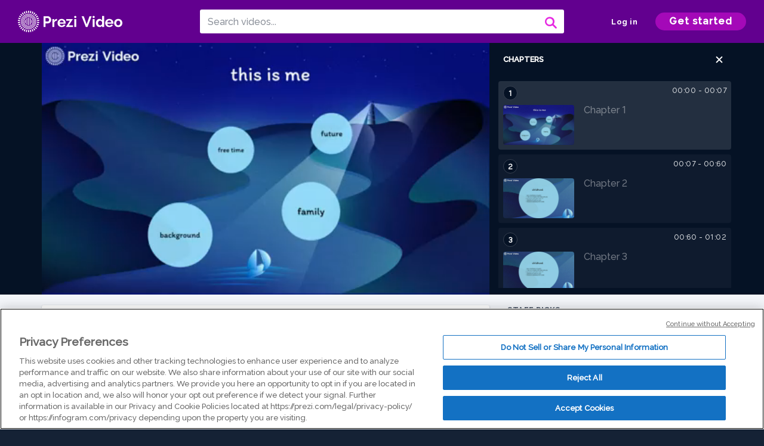

--- FILE ---
content_type: text/html; charset=utf-8
request_url: https://prezi.com/v/yof9zguf38tf/me/
body_size: 16644
content:
<!DOCTYPE html><html lang="en"><head ><!-- OneTrust Cookies Consent Notice start --><script src="https://cdn.cookielaw.org/scripttemplates/otSDKStub.js" data-document-language="true" type="text/javascript" charset="UTF-8" data-domain-script="babb4261-7c8b-4e0d-9b99-ce4e6e126a13"></script><script src="https://package-bundles.prezi.com/cookie-consent/cookie-consent.1.0.6/cookie-consent.js"></script><!-- OneTrust Cookies Consent Notice end --><title>
    me by Tuva Jonsson on Prezi Video
</title><link rel="preload" as="font" crossorigin="" type="font/woff2" href="//assets1.prezicdn.net/common/fonts/raleway-regular.woff2"><link rel="preload" as="font" crossorigin="" type="font/woff2" href="//assets1.prezicdn.net/common/fonts/raleway-medium.woff2"><link rel="preload" as="font" crossorigin="" type="font/woff2" href="//assets1.prezicdn.net/common/fonts/raleway-semibold.woff2"><link rel="preload" as="font" crossorigin="" type="font/woff2" href="//assets1.prezicdn.net/common/fonts/raleway-bold.woff2"><!-- Common Metadata --><meta charset="utf-8"><meta http-equiv="X-UA-Compatible" content="IE=edge" /><meta name="viewport" content="width=device-width, initial-scale=1"><meta name="verify-v1" content="eyaAlbc+dH3kl2VfR/7FXmEfNj940c7ERDeqoUWtmUk="><meta name="msvalidate.01" content="256D24D16694018A98CD38E3CB2E4132"><meta name="y_key" content="c35eebc2904a0fbc"><link rel="shortcut icon" href="https://assets.prezicdn.net/assets-versioned/prezipage-versioned/v0.1.0-46-ge7f2ecf3-r20339917199a1/common/img/favicon.ico?v=2" type="image/x-icon"><link rel="apple-touch-icon-precomposed" href="https://assets.prezicdn.net/assets-versioned/prezipage-versioned/v0.1.0-46-ge7f2ecf3-r20339917199a1/common/img/prezi-apple-touch-icon.png"><meta property="og:site_name" content="prezi.com"/><meta property="fb:app_id" content="298315034451"/><meta property="twitter:account_id" content="35860484" /><link rel="canonical" href="https://prezi.com/v/yof9zguf38tf/me/" /><!-- Extra Metadata --><meta property="og:type" content="video.other" /><meta property="og:image:width" content="1280" /><meta property="og:image:height" content="720" /><meta property="og:video" content="https://videocdn.prezi.com/yof9zguf38tf/video.mp4?response-content-disposition=attachment&amp;X-Amz-Algorithm=AWS4-HMAC-SHA256&amp;X-Amz-Credential=AKIA3M6LRY3FRH3FLS6K%2F20260131%2Fus-east-1%2Fs3%2Faws4_request&amp;X-Amz-Date=20260131T180000Z&amp;X-Amz-Expires=21600&amp;X-Amz-SignedHeaders=host&amp;X-Amz-Signature=7603daf16ca1443bff6d9b45ceaf0e5385dd56d152e38e87c54556b1e1ac9f90" /><meta property="og:video:url" content="https://videocdn.prezi.com/yof9zguf38tf/video.mp4?response-content-disposition=attachment&amp;X-Amz-Algorithm=AWS4-HMAC-SHA256&amp;X-Amz-Credential=AKIA3M6LRY3FRH3FLS6K%2F20260131%2Fus-east-1%2Fs3%2Faws4_request&amp;X-Amz-Date=20260131T180000Z&amp;X-Amz-Expires=21600&amp;X-Amz-SignedHeaders=host&amp;X-Amz-Signature=7603daf16ca1443bff6d9b45ceaf0e5385dd56d152e38e87c54556b1e1ac9f90" /><meta property="og:video:secure_url" content="https://videocdn.prezi.com/yof9zguf38tf/video.mp4?response-content-disposition=attachment&amp;X-Amz-Algorithm=AWS4-HMAC-SHA256&amp;X-Amz-Credential=AKIA3M6LRY3FRH3FLS6K%2F20260131%2Fus-east-1%2Fs3%2Faws4_request&amp;X-Amz-Date=20260131T180000Z&amp;X-Amz-Expires=21600&amp;X-Amz-SignedHeaders=host&amp;X-Amz-Signature=7603daf16ca1443bff6d9b45ceaf0e5385dd56d152e38e87c54556b1e1ac9f90" /><meta property="og:video:type" content="video/mp4" /><meta property="og:video:width" content="1280" /><meta property="og:video:height" content="720" /><meta property="description" content="me" /><meta property="og:description" content="me" /><meta property="og:url" content="https://prezi.com/v/yof9zguf38tf/me/" /><meta property="og:title" content="me" /><meta property="og:image" content="https://videothumbcdn.prezi.com/yof9zguf38tf/thumbnail.0000000.jpg" /><meta name="twitter:card" content="summary_large_image" /><meta name="twitter:description" content="me" /><meta name="twitter:domain" content="prezi.com" /><meta name="twitter:url" content="https://prezi.com/v/yof9zguf38tf/me/" /><meta name="twitter:title" content="me" /><meta name="twitter:image" content="https://videothumbcdn.prezi.com/yof9zguf38tf/thumbnail.0000000.jpg" /><meta name="keywords" content="" /><script type="application/ld+json">
        {"@context": "http://schema.org", "@type": "VideoObject", "contentUrl": "https://videocdn.prezi.com/yof9zguf38tf/video.mp4?response-content-disposition=attachment&X-Amz-Algorithm=AWS4-HMAC-SHA256&X-Amz-Credential=AKIA3M6LRY3FRH3FLS6K%2F20260131%2Fus-east-1%2Fs3%2Faws4_request&X-Amz-Date=20260131T180000Z&X-Amz-Expires=21600&X-Amz-SignedHeaders=host&X-Amz-Signature=7603daf16ca1443bff6d9b45ceaf0e5385dd56d152e38e87c54556b1e1ac9f90", "description": "me", "embedUrl": "https://prezi.com/v/embed/yof9zguf38tf/", "interactionStatistic": {"@type": "InteractionCounter", "interactionType": {"@type": "WatchAction"}, "userInteractionCount": 1}, "name": "me", "playerType": "HTML5", "thumbnailUrl": "https://videothumbcdn.prezi.com/yof9zguf38tf/thumbnail.0000000.jpg", "transcript": "Hello my name is Teva and I'm going to present about a few things about my life, My childhood and I was born in 2006 08 March in baby in the hospital. Our brew Sweden mm. Yeah I had lived in Mosul a small town and I don't know what what we are seeing but um it's not so far. Mhm. Two other blue and I have lived there most of my life too. I was 10 when my parents split and then I moved to city with my mom and I moved to always play with my dad but I um stop living with my dad about two years ago. Yeah. Uh My family consists of my big sister Alva. Um She's been 22 now in October 2021 and my mom josephina but also called china and Lisbon. Not last my dad gave me and I don't know if I should get my dog in there but yeah I'm saying his name. Um My dog picked them. Um He was born about um years ago, so we don't have, I am so long. We get him because yeah, he's the nicest dog over meat. This dog breed is belong camp. Mm. Yeah, he's brown and very little and very cute on my free time. Um with many, many friends, many lots of them and my friends case um leah Adela is my closest and I have many friends around them. Also, both of the girls or boys. It doesn't matter. Okay. And sometimes I train because I think it's very good because I need to do that when I have many things in school. It's like help me to concentrate and something and some stuff and usually I train with thai also called thai boxing in Swedish. Um It's very fun and I love it. But now we can train because of corona and and just to fund stuff. Very lots of fun stuff. Mhm. Yeah, my future is I want to be a model. I wanted to be that like, yeah, I wanted to be a model from, I was a very little girl and I don't know why, but I just want to be um and make a lot of money because I want to give my parents because they have given me so much and I want to just yeah, make a lot of money. Mhm. If that's not going true, I'm going to be a cancer research because as you think, I want to be something helpful for the people have like going in, going through this and uh yeah, I don't just want um and also I want to do something successful and like, I don't know, yeah, which person and do something great and yeah, I don't know. And I yeah, about the cancer research research. I want to be helpful for the people. Just not because I want to be a cancer research. Just like I'm always, uh, and always want to be and I want to move to a big city. I know. Well, I think, um, now I want to move to ITaly, I don't know. Stockholm in Sweden. Yeah. And head tone. Mm And I want to have kids. I don't know yet. How many other if I just want him or not, but right now I want to have kids and I'm going to take care of my family because they always take care of me and help me to always get. So yeah. Forward my life. Yeah. This is this is why this was me. And I hope you like it. Bye.", "uploadDate": "2021-05-18T11:32:24", "hasPart": [{"@type": "Clip", "name": "Chapter 1", "startOffset": 0, "endOffset": 7, "url": "https://prezi.com/v/yof9zguf38tf/me/?t=0"}, {"@type": "Clip", "name": "Chapter 2", "startOffset": 7, "endOffset": 59, "url": "https://prezi.com/v/yof9zguf38tf/me/?t=7"}, {"@type": "Clip", "name": "Chapter 3", "startOffset": 59, "endOffset": 62, "url": "https://prezi.com/v/yof9zguf38tf/me/?t=59"}, {"@type": "Clip", "name": "Chapter 4", "startOffset": 62, "endOffset": 134, "url": "https://prezi.com/v/yof9zguf38tf/me/?t=62"}, {"@type": "Clip", "name": "Chapter 5", "startOffset": 134, "endOffset": 136, "url": "https://prezi.com/v/yof9zguf38tf/me/?t=134"}, {"@type": "Clip", "name": "Chapter 6", "startOffset": 136, "endOffset": 215, "url": "https://prezi.com/v/yof9zguf38tf/me/?t=136"}, {"@type": "Clip", "name": "Chapter 7", "startOffset": 215, "endOffset": 218, "url": "https://prezi.com/v/yof9zguf38tf/me/?t=215"}, {"@type": "Clip", "name": "Chapter 8", "startOffset": 218, "endOffset": 368, "url": "https://prezi.com/v/yof9zguf38tf/me/?t=218"}, {"@type": "Clip", "name": "Chapter 9", "startOffset": 368, "endOffset": 375, "url": "https://prezi.com/v/yof9zguf38tf/me/?t=368"}]}
    </script><link rel="alternate" type="application/json+oembed" href="https://prezi.com/v/oembed/?format=json&amp;url=https%3A%2F%2Fprezi.com%2Fv%2Fyof9zguf38tf%2Fme%2F" title="me" /><link rel="alternate" type="text/xml+oembed" href="https://prezi.com/v/oembed/?format=xml&amp;url=https%3A%2F%2Fprezi.com%2Fv%2Fyof9zguf38tf%2Fme%2F" title="me" /><!-- Init window.Site --><script type="text/javascript">
            window.Site = {};
            Site.LOG_SERVICE_ENDPOINT = 'https://hslogger-app.prezi.com/log/';
            Site.LOG_API_ENDPOINT = '//prezi.com';
            Site.user_id = 0;
        </script><!-- Google Data Layer --><!-- Google Tag Manager --><script id="google-tag-manager">
    
        window.dataLayer = window.dataLayer || [];
        dataLayer.push({
            countryCode: 'US'
        });
    
    (function(w,d,s,l,i){w[l]=w[l]||[];w[l].push({'gtm.start': new Date().getTime(),event:'gtm.js'});var f=d.getElementsByTagName(s)[0],j=d.createElement(s),dl=l!='dataLayer'?'&l='+l:'';j.async=true;j.src='//www.googletagmanager.com/gtm.js?id='+i+dl;f.parentNode.insertBefore(j,f);})(window,document,'script','dataLayer','GTM-MQ6FG2');
</script><!-- JS --><script type="text/javascript">
        var pageStartTime = Date.now();
        var appData = JSON.parse("{\u0022description\u0022: \u0022\u0022, \u0022evaluatedFeatures\u0022: {\u0022bb\u002Dadapt\u002Dembed\u002Ddata\u002Dvideo\u002Dview\u002Dpage\u0022: false, \u0022allow\u002Dcontent\u002Dcuration\u0022: false, \u0022video\u002Dchapters\u002Dsave\u002Dcontent\u0022: false, \u0022pv\u002Dview\u002Dpage\u002Daudio\u002Dtranscript\u002Duse\u002Dsrt\u0022: true, \u0022pv\u002Dview\u002Dpage\u002Dview\u002Dsizes\u0022: true, \u0022vc\u002Dabtest\u002Dshow\u002Dvideo\u002Dad\u002Don\u002Dvideos\u0022: false, \u0022vc\u002Dabtest\u002Dshow\u002Dvideo\u002Dad\u002Don\u002Dvideos\u002D\u002Dsignup\u002Dflow\u0022: false, \u0022vc\u002Dabtest\u002Dshow\u002Dvideo\u002Dad\u002Don\u002Dvideos\u002D\u002Dvideo\u002Dpage\u002Dflow\u0022: false, \u0022vc\u002Dabtest\u002Dshow\u002Dvideo\u002Dad\u002Don\u002Dvideos\u002D\u002Dmain\u002Dpage\u002Dflow\u0022: false, \u0022ua\u002Dretest\u002Dctas\u002Dlead\u002Dto\u002Dfreemium\u002Don\u002Dview\u002Dpages\u0022: false}, \u0022isAuthenticated\u0022: false, \u0022isGuest\u0022: false, \u0022isMobile\u0022: false, \u0022lastModifiedDateString\u0022: \u0022Created May 18, 2021\u0022, \u0022viewerEmail\u0022: null, \u0022viewerName\u0022: null, \u0022viewerOid\u0022: null, \u0022presentationMetadata\u0022: {\u0022oid\u0022: \u0022yof9zguf38tf\u0022, \u0022ownerId\u0022: 304000070, \u0022ownerOid\u0022: \u0022k6wxostgrrlj\u0022, \u0022storageName\u0022: \u00220901.static.prezi.com\u0022, \u0022title\u0022: \u0022me\u0022, \u0022description\u0022: \u0022\u0022, \u0022public\u0022: true, \u0022createdAt\u0022: \u00222021\u002D05\u002D18T11:32:24\u0022, \u0022modifiedAt\u0022: \u00222021\u002D05\u002D18T11:54:46\u0022, \u0022showcaseProhibited\u0022: false, \u0022copyright\u0022: 0, \u0022copyrightAsStr\u0022: \u0022All rights reserved\u0022, \u0022schemaVersion\u0022: \u0022airv1p1\u0022, \u0022schemaVersionName\u0022: \u0022AIR_VIDEO_PITCH\u0022, \u0022productType\u0022: \u0022pitch\u0022, \u0022isNew\u0022: false, \u0022previewUrls\u0022: {\u0022firstFrame\u0022: \u0022https://0901.static.prezi.com/preview/v2/iuow7evqjetev4zdwqx3xnefnx6jc3sachvcdoaizecfr3dnitcq_1_0.png\u0022, \u0022overview\u0022: \u0022https://0901.static.prezi.com/preview/v2/iuow7evqjetev4zdwqx3xnefnx6jc3sachvcdoaizecfr3dnitcq_0_0.png\u0022, \u0022smallerOverview\u0022: \u0022https://0901.static.prezi.com/preview/v2/iuow7evqjetev4zdwqx3xnefnx6jc3sachvcdoaizecfr3dnitcq_2_0.png\u0022, \u0022largerOverview\u0022: \u0022https://0901.static.prezi.com/preview/v2/iuow7evqjetev4zdwqx3xnefnx6jc3sachvcdoaizecfr3dnitcq_3_0.png\u0022}, \u0022absoluteLandingUrl\u0022: \u0022https://prezi.com/v/yof9zguf38tf/me/\u0022, \u0022absoluteMobileLandingUrl\u0022: \u0022https://prezi.com/m/yof9zguf38tf/me/\u0022, \u0022currentVersion\u0022: 2, \u0022StorageId\u0022: 15, \u0022privacy\u0022: \u0022public\u0022, \u0022userPermissions\u0022: {\u0022preziOid\u0022: \u0022yof9zguf38tf\u0022, \u0022userId\u0022: 0, \u0022isViewer\u0022: false, \u0022isCollaborator\u0022: false, \u0022isManager\u0022: false, \u0022canView\u0022: true, \u0022canEdit\u0022: false, \u0022canComment\u0022: false, \u0022canMakeCopy\u0022: false, \u0022canDelete\u0022: false, \u0022canInviteForEdit\u0022: false, \u0022canInviteForView\u0022: false, \u0022canInviteForViewTogether\u0022: false, \u0022canInviteForComment\u0022: false, \u0022canRemoveCollaborator\u0022: false, \u0022canRemoveCommenter\u0022: false, \u0022canPublish\u0022: false, \u0022canDownload\u0022: false, \u0022canUnsubscribe\u0022: false, \u0022canSetReuse\u0022: false, \u0022canSetPrivate\u0022: false}, \u0022qualityScore\u0022: 100, \u0022slug\u0022: \u0022me\u0022, \u0022transcriptUrl\u0022: \u0022https://rosetta0901.prezi.com/transcript/yof9zguf38tf/\u0022, \u0022owner\u0022: {\u0022id\u0022: 304000070, \u0022oid\u0022: \u0022k6wxostgrrlj\u0022, \u0022aboutText\u0022: \u0022\u0022, \u0022firstName\u0022: \u0022Tuva\u0022, \u0022lastName\u0022: \u0022Jonsson\u0022, \u0022username\u0022: \u0022k6wxostgrrlj\u0022, \u0022publicDisplayName\u0022: \u0022Tuva Jonsson\u0022, \u0022isActive\u0022: true}, \u0022tags\u0022: [], \u0022videoStatus\u0022: \u0022COMPLETED\u0022, \u0022videoStatusMp4\u0022: \u0022COMPLETED\u0022, \u0022videoStatusHls\u0022: \u0022COMPLETED\u0022, \u0022videoUrl\u0022: \u0022https://prezi\u002Dair\u002Dweb.s3.amazonaws.com/yof9zguf38tf/video.mp4\u0022, \u0022videoSignedUrl\u0022: \u0022https://videocdn.prezi.com/yof9zguf38tf/video.mp4?response\u002Dcontent\u002Ddisposition\u003Dattachment\u0026X\u002DAmz\u002DAlgorithm\u003DAWS4\u002DHMAC\u002DSHA256\u0026X\u002DAmz\u002DCredential\u003DAKIA3M6LRY3FRH3FLS6K%2F20260131%2Fus\u002Deast\u002D1%2Fs3%2Faws4_request\u0026X\u002DAmz\u002DDate\u003D20260131T180000Z\u0026X\u002DAmz\u002DExpires\u003D21600\u0026X\u002DAmz\u002DSignedHeaders\u003Dhost\u0026X\u002DAmz\u002DSignature\u003D7603daf16ca1443bff6d9b45ceaf0e5385dd56d152e38e87c54556b1e1ac9f90\u0022, \u0022videoSignedUrlWithTitle\u0022: \u0022https://videocdn.prezi.com/yof9zguf38tf/video.mp4?response\u002Dcontent\u002Ddisposition\u003Dattachment%3B%20filename%3D%22me.mp4%22\u0026X\u002DAmz\u002DAlgorithm\u003DAWS4\u002DHMAC\u002DSHA256\u0026X\u002DAmz\u002DCredential\u003DAKIA3M6LRY3FRH3FLS6K%2F20260131%2Fus\u002Deast\u002D1%2Fs3%2Faws4_request\u0026X\u002DAmz\u002DDate\u003D20260131T180000Z\u0026X\u002DAmz\u002DExpires\u003D21600\u0026X\u002DAmz\u002DSignedHeaders\u003Dhost\u0026X\u002DAmz\u002DSignature\u003D526992a3becde367b8b198fc541be0663674a6acd49ffd1dac067190cc144dba\u0022, \u0022videoThumbnailUrl\u0022: \u0022https://prezi\u002Dair\u002Dthumbnail.s3.amazonaws.com/yof9zguf38tf/thumbnail.0000000.jpg\u0022, \u0022videoSignedThumbnailUrl\u0022: \u0022https://videothumbcdn.prezi.com/yof9zguf38tf/thumbnail.0000000.jpg\u0022, \u0022videoThumbnailFrequencyMsec\u0022: 5000, \u0022videoThumbnailCount\u0022: 76, \u0022videoThumbnailPrefix\u0022: \u0022https://videothumbcdn.prezi.com/yof9zguf38tf/thumbnail.\u0022, \u0022videoThumbnailSmallPrefix\u0022: \u0022https://videothumbcdn.prezi.com/yof9zguf38tf/thumbnail\u002Dsm.\u0022, \u0022videoDuration\u0022: 375733, \u0022videoTranscodingJobId\u0022: \u00221621330940550\u002Ddyu6yi\u0022, \u0022videoTranscodingLedgerVersion\u0022: 5, \u0022videoHlsManifestUrl\u0022: \u0022https://prezi\u002Dair\u002Dweb.s3.amazonaws.com/yof9zguf38tf/hls/hls.m3u8\u0022, \u0022videoHlsManifestPlaybackUrl\u0022: \u0022https://streamingcdn.prezi.com/yof9zguf38tf/hls/hls.m3u8\u0022, \u0022hasVideoHlsManifest\u0022: true, \u0022videoHlsManifest\u0022: {\u0022manifests\u0022: [{\u0022meta\u0022: \u0022#EXTM3U\u005Cn#EXT\u002DX\u002DVERSION:3\u005Cn#EXT\u002DX\u002DINDEPENDENT\u002DSEGMENTS\u005Cn#EXT\u002DX\u002DSTREAM\u002DINF:BANDWIDTH\u003D498726,AVERAGE\u002DBANDWIDTH\u003D318404,CODECS\u003D\u005C\u0022avc1.64001f,mp4a.40.2\u005C\u0022,RESOLUTION\u003D960x540,FRAME\u002DRATE\u003D30.000\u005Cn\u0022, \u0022manifest\u0022: \u0022#EXTM3U\u005Cn#EXT\u002DX\u002DVERSION:3\u005Cn#EXT\u002DX\u002DTARGETDURATION:10\u005Cn#EXT\u002DX\u002DMEDIA\u002DSEQUENCE:1\u005Cn#EXT\u002DX\u002DPLAYLIST\u002DTYPE:VOD\u005Cn#EXTINF:10,\u005Cnhttps://streamingcdn.prezi.com/yof9zguf38tf/hls/hls540p_00001.ts?Key\u002DPair\u002DId\u003DAPKAJAMIWKOHB6YSG7TQ\u0026Policy\u003DeyJTdGF0ZW1lbnQiOlt7IlJlc291cmNlIjoiaHR0cHM6Ly9zdHJlYW1pbmdjZG4ucHJlemkuY29tL3lvZjl6Z3VmMzh0Zi8qIiwiQ29uZGl0aW9uIjp7IkRhdGVMZXNzVGhhbiI6eyJBV1M6RXBvY2hUaW1lIjoxNzY5OTA4OTIwfX19XX0_\u0026Signature\u003DJ6Gvfgfe1RgCM0F\u002DLP4Byt8xW2FK62jYwEnuYhHZWxQwdWRiA8EO0AClEenHqBvczJcg1ZStYJiDBR7RuJ2WEtUa8iel5ohRa0vi4LF3umH2I44WLXGzsx7kep5IFnOfm4HYU\u002DecmHZpRwQGgWDDMPILO6S88LX8QO0qusM6V8M4nfITfED~MlCyv8ZIVxCJD32Fm16fwLc3IMuLw\u002DEhiLJLHeF5MYLyR2FajlltPzBuN4H15wibuD08iYS7lUvGSzQyuDFWxY1a8XsHv3IReeE41ePYszZ7g13p8g5KdyP5JDG57fSe0Rcwr7Rveskvd~kj~LuR2YhatMXvYljisQ__\u005Cn#EXTINF:10,\u005Cnhttps://streamingcdn.prezi.com/yof9zguf38tf/hls/hls540p_00002.ts?Key\u002DPair\u002DId\u003DAPKAJAMIWKOHB6YSG7TQ\u0026Policy\u003DeyJTdGF0ZW1lbnQiOlt7IlJlc291cmNlIjoiaHR0cHM6Ly9zdHJlYW1pbmdjZG4ucHJlemkuY29tL3lvZjl6Z3VmMzh0Zi8qIiwiQ29uZGl0aW9uIjp7IkRhdGVMZXNzVGhhbiI6eyJBV1M6RXBvY2hUaW1lIjoxNzY5OTA4OTIwfX19XX0_\u0026Signature\u003DJ6Gvfgfe1RgCM0F\u002DLP4Byt8xW2FK62jYwEnuYhHZWxQwdWRiA8EO0AClEenHqBvczJcg1ZStYJiDBR7RuJ2WEtUa8iel5ohRa0vi4LF3umH2I44WLXGzsx7kep5IFnOfm4HYU\u002DecmHZpRwQGgWDDMPILO6S88LX8QO0qusM6V8M4nfITfED~MlCyv8ZIVxCJD32Fm16fwLc3IMuLw\u002DEhiLJLHeF5MYLyR2FajlltPzBuN4H15wibuD08iYS7lUvGSzQyuDFWxY1a8XsHv3IReeE41ePYszZ7g13p8g5KdyP5JDG57fSe0Rcwr7Rveskvd~kj~LuR2YhatMXvYljisQ__\u005Cn#EXTINF:10,\u005Cnhttps://streamingcdn.prezi.com/yof9zguf38tf/hls/hls540p_00003.ts?Key\u002DPair\u002DId\u003DAPKAJAMIWKOHB6YSG7TQ\u0026Policy\u003DeyJTdGF0ZW1lbnQiOlt7IlJlc291cmNlIjoiaHR0cHM6Ly9zdHJlYW1pbmdjZG4ucHJlemkuY29tL3lvZjl6Z3VmMzh0Zi8qIiwiQ29uZGl0aW9uIjp7IkRhdGVMZXNzVGhhbiI6eyJBV1M6RXBvY2hUaW1lIjoxNzY5OTA4OTIwfX19XX0_\u0026Signature\u003DJ6Gvfgfe1RgCM0F\u002DLP4Byt8xW2FK62jYwEnuYhHZWxQwdWRiA8EO0AClEenHqBvczJcg1ZStYJiDBR7RuJ2WEtUa8iel5ohRa0vi4LF3umH2I44WLXGzsx7kep5IFnOfm4HYU\u002DecmHZpRwQGgWDDMPILO6S88LX8QO0qusM6V8M4nfITfED~MlCyv8ZIVxCJD32Fm16fwLc3IMuLw\u002DEhiLJLHeF5MYLyR2FajlltPzBuN4H15wibuD08iYS7lUvGSzQyuDFWxY1a8XsHv3IReeE41ePYszZ7g13p8g5KdyP5JDG57fSe0Rcwr7Rveskvd~kj~LuR2YhatMXvYljisQ__\u005Cn#EXTINF:10,\u005Cnhttps://streamingcdn.prezi.com/yof9zguf38tf/hls/hls540p_00004.ts?Key\u002DPair\u002DId\u003DAPKAJAMIWKOHB6YSG7TQ\u0026Policy\u003DeyJTdGF0ZW1lbnQiOlt7IlJlc291cmNlIjoiaHR0cHM6Ly9zdHJlYW1pbmdjZG4ucHJlemkuY29tL3lvZjl6Z3VmMzh0Zi8qIiwiQ29uZGl0aW9uIjp7IkRhdGVMZXNzVGhhbiI6eyJBV1M6RXBvY2hUaW1lIjoxNzY5OTA4OTIwfX19XX0_\u0026Signature\u003DJ6Gvfgfe1RgCM0F\u002DLP4Byt8xW2FK62jYwEnuYhHZWxQwdWRiA8EO0AClEenHqBvczJcg1ZStYJiDBR7RuJ2WEtUa8iel5ohRa0vi4LF3umH2I44WLXGzsx7kep5IFnOfm4HYU\u002DecmHZpRwQGgWDDMPILO6S88LX8QO0qusM6V8M4nfITfED~MlCyv8ZIVxCJD32Fm16fwLc3IMuLw\u002DEhiLJLHeF5MYLyR2FajlltPzBuN4H15wibuD08iYS7lUvGSzQyuDFWxY1a8XsHv3IReeE41ePYszZ7g13p8g5KdyP5JDG57fSe0Rcwr7Rveskvd~kj~LuR2YhatMXvYljisQ__\u005Cn#EXTINF:10,\u005Cnhttps://streamingcdn.prezi.com/yof9zguf38tf/hls/hls540p_00005.ts?Key\u002DPair\u002DId\u003DAPKAJAMIWKOHB6YSG7TQ\u0026Policy\u003DeyJTdGF0ZW1lbnQiOlt7IlJlc291cmNlIjoiaHR0cHM6Ly9zdHJlYW1pbmdjZG4ucHJlemkuY29tL3lvZjl6Z3VmMzh0Zi8qIiwiQ29uZGl0aW9uIjp7IkRhdGVMZXNzVGhhbiI6eyJBV1M6RXBvY2hUaW1lIjoxNzY5OTA4OTIwfX19XX0_\u0026Signature\u003DJ6Gvfgfe1RgCM0F\u002DLP4Byt8xW2FK62jYwEnuYhHZWxQwdWRiA8EO0AClEenHqBvczJcg1ZStYJiDBR7RuJ2WEtUa8iel5ohRa0vi4LF3umH2I44WLXGzsx7kep5IFnOfm4HYU\u002DecmHZpRwQGgWDDMPILO6S88LX8QO0qusM6V8M4nfITfED~MlCyv8ZIVxCJD32Fm16fwLc3IMuLw\u002DEhiLJLHeF5MYLyR2FajlltPzBuN4H15wibuD08iYS7lUvGSzQyuDFWxY1a8XsHv3IReeE41ePYszZ7g13p8g5KdyP5JDG57fSe0Rcwr7Rveskvd~kj~LuR2YhatMXvYljisQ__\u005Cn#EXTINF:10,\u005Cnhttps://streamingcdn.prezi.com/yof9zguf38tf/hls/hls540p_00006.ts?Key\u002DPair\u002DId\u003DAPKAJAMIWKOHB6YSG7TQ\u0026Policy\u003DeyJTdGF0ZW1lbnQiOlt7IlJlc291cmNlIjoiaHR0cHM6Ly9zdHJlYW1pbmdjZG4ucHJlemkuY29tL3lvZjl6Z3VmMzh0Zi8qIiwiQ29uZGl0aW9uIjp7IkRhdGVMZXNzVGhhbiI6eyJBV1M6RXBvY2hUaW1lIjoxNzY5OTA4OTIwfX19XX0_\u0026Signature\u003DJ6Gvfgfe1RgCM0F\u002DLP4Byt8xW2FK62jYwEnuYhHZWxQwdWRiA8EO0AClEenHqBvczJcg1ZStYJiDBR7RuJ2WEtUa8iel5ohRa0vi4LF3umH2I44WLXGzsx7kep5IFnOfm4HYU\u002DecmHZpRwQGgWDDMPILO6S88LX8QO0qusM6V8M4nfITfED~MlCyv8ZIVxCJD32Fm16fwLc3IMuLw\u002DEhiLJLHeF5MYLyR2FajlltPzBuN4H15wibuD08iYS7lUvGSzQyuDFWxY1a8XsHv3IReeE41ePYszZ7g13p8g5KdyP5JDG57fSe0Rcwr7Rveskvd~kj~LuR2YhatMXvYljisQ__\u005Cn#EXTINF:10,\u005Cnhttps://streamingcdn.prezi.com/yof9zguf38tf/hls/hls540p_00007.ts?Key\u002DPair\u002DId\u003DAPKAJAMIWKOHB6YSG7TQ\u0026Policy\u003DeyJTdGF0ZW1lbnQiOlt7IlJlc291cmNlIjoiaHR0cHM6Ly9zdHJlYW1pbmdjZG4ucHJlemkuY29tL3lvZjl6Z3VmMzh0Zi8qIiwiQ29uZGl0aW9uIjp7IkRhdGVMZXNzVGhhbiI6eyJBV1M6RXBvY2hUaW1lIjoxNzY5OTA4OTIwfX19XX0_\u0026Signature\u003DJ6Gvfgfe1RgCM0F\u002DLP4Byt8xW2FK62jYwEnuYhHZWxQwdWRiA8EO0AClEenHqBvczJcg1ZStYJiDBR7RuJ2WEtUa8iel5ohRa0vi4LF3umH2I44WLXGzsx7kep5IFnOfm4HYU\u002DecmHZpRwQGgWDDMPILO6S88LX8QO0qusM6V8M4nfITfED~MlCyv8ZIVxCJD32Fm16fwLc3IMuLw\u002DEhiLJLHeF5MYLyR2FajlltPzBuN4H15wibuD08iYS7lUvGSzQyuDFWxY1a8XsHv3IReeE41ePYszZ7g13p8g5KdyP5JDG57fSe0Rcwr7Rveskvd~kj~LuR2YhatMXvYljisQ__\u005Cn#EXTINF:10,\u005Cnhttps://streamingcdn.prezi.com/yof9zguf38tf/hls/hls540p_00008.ts?Key\u002DPair\u002DId\u003DAPKAJAMIWKOHB6YSG7TQ\u0026Policy\u003DeyJTdGF0ZW1lbnQiOlt7IlJlc291cmNlIjoiaHR0cHM6Ly9zdHJlYW1pbmdjZG4ucHJlemkuY29tL3lvZjl6Z3VmMzh0Zi8qIiwiQ29uZGl0aW9uIjp7IkRhdGVMZXNzVGhhbiI6eyJBV1M6RXBvY2hUaW1lIjoxNzY5OTA4OTIwfX19XX0_\u0026Signature\u003DJ6Gvfgfe1RgCM0F\u002DLP4Byt8xW2FK62jYwEnuYhHZWxQwdWRiA8EO0AClEenHqBvczJcg1ZStYJiDBR7RuJ2WEtUa8iel5ohRa0vi4LF3umH2I44WLXGzsx7kep5IFnOfm4HYU\u002DecmHZpRwQGgWDDMPILO6S88LX8QO0qusM6V8M4nfITfED~MlCyv8ZIVxCJD32Fm16fwLc3IMuLw\u002DEhiLJLHeF5MYLyR2FajlltPzBuN4H15wibuD08iYS7lUvGSzQyuDFWxY1a8XsHv3IReeE41ePYszZ7g13p8g5KdyP5JDG57fSe0Rcwr7Rveskvd~kj~LuR2YhatMXvYljisQ__\u005Cn#EXTINF:10,\u005Cnhttps://streamingcdn.prezi.com/yof9zguf38tf/hls/hls540p_00009.ts?Key\u002DPair\u002DId\u003DAPKAJAMIWKOHB6YSG7TQ\u0026Policy\u003DeyJTdGF0ZW1lbnQiOlt7IlJlc291cmNlIjoiaHR0cHM6Ly9zdHJlYW1pbmdjZG4ucHJlemkuY29tL3lvZjl6Z3VmMzh0Zi8qIiwiQ29uZGl0aW9uIjp7IkRhdGVMZXNzVGhhbiI6eyJBV1M6RXBvY2hUaW1lIjoxNzY5OTA4OTIwfX19XX0_\u0026Signature\u003DJ6Gvfgfe1RgCM0F\u002DLP4Byt8xW2FK62jYwEnuYhHZWxQwdWRiA8EO0AClEenHqBvczJcg1ZStYJiDBR7RuJ2WEtUa8iel5ohRa0vi4LF3umH2I44WLXGzsx7kep5IFnOfm4HYU\u002DecmHZpRwQGgWDDMPILO6S88LX8QO0qusM6V8M4nfITfED~MlCyv8ZIVxCJD32Fm16fwLc3IMuLw\u002DEhiLJLHeF5MYLyR2FajlltPzBuN4H15wibuD08iYS7lUvGSzQyuDFWxY1a8XsHv3IReeE41ePYszZ7g13p8g5KdyP5JDG57fSe0Rcwr7Rveskvd~kj~LuR2YhatMXvYljisQ__\u005Cn#EXTINF:10,\u005Cnhttps://streamingcdn.prezi.com/yof9zguf38tf/hls/hls540p_00010.ts?Key\u002DPair\u002DId\u003DAPKAJAMIWKOHB6YSG7TQ\u0026Policy\u003DeyJTdGF0ZW1lbnQiOlt7IlJlc291cmNlIjoiaHR0cHM6Ly9zdHJlYW1pbmdjZG4ucHJlemkuY29tL3lvZjl6Z3VmMzh0Zi8qIiwiQ29uZGl0aW9uIjp7IkRhdGVMZXNzVGhhbiI6eyJBV1M6RXBvY2hUaW1lIjoxNzY5OTA4OTIwfX19XX0_\u0026Signature\u003DJ6Gvfgfe1RgCM0F\u002DLP4Byt8xW2FK62jYwEnuYhHZWxQwdWRiA8EO0AClEenHqBvczJcg1ZStYJiDBR7RuJ2WEtUa8iel5ohRa0vi4LF3umH2I44WLXGzsx7kep5IFnOfm4HYU\u002DecmHZpRwQGgWDDMPILO6S88LX8QO0qusM6V8M4nfITfED~MlCyv8ZIVxCJD32Fm16fwLc3IMuLw\u002DEhiLJLHeF5MYLyR2FajlltPzBuN4H15wibuD08iYS7lUvGSzQyuDFWxY1a8XsHv3IReeE41ePYszZ7g13p8g5KdyP5JDG57fSe0Rcwr7Rveskvd~kj~LuR2YhatMXvYljisQ__\u005Cn#EXTINF:10,\u005Cnhttps://streamingcdn.prezi.com/yof9zguf38tf/hls/hls540p_00011.ts?Key\u002DPair\u002DId\u003DAPKAJAMIWKOHB6YSG7TQ\u0026Policy\u003DeyJTdGF0ZW1lbnQiOlt7IlJlc291cmNlIjoiaHR0cHM6Ly9zdHJlYW1pbmdjZG4ucHJlemkuY29tL3lvZjl6Z3VmMzh0Zi8qIiwiQ29uZGl0aW9uIjp7IkRhdGVMZXNzVGhhbiI6eyJBV1M6RXBvY2hUaW1lIjoxNzY5OTA4OTIwfX19XX0_\u0026Signature\u003DJ6Gvfgfe1RgCM0F\u002DLP4Byt8xW2FK62jYwEnuYhHZWxQwdWRiA8EO0AClEenHqBvczJcg1ZStYJiDBR7RuJ2WEtUa8iel5ohRa0vi4LF3umH2I44WLXGzsx7kep5IFnOfm4HYU\u002DecmHZpRwQGgWDDMPILO6S88LX8QO0qusM6V8M4nfITfED~MlCyv8ZIVxCJD32Fm16fwLc3IMuLw\u002DEhiLJLHeF5MYLyR2FajlltPzBuN4H15wibuD08iYS7lUvGSzQyuDFWxY1a8XsHv3IReeE41ePYszZ7g13p8g5KdyP5JDG57fSe0Rcwr7Rveskvd~kj~LuR2YhatMXvYljisQ__\u005Cn#EXTINF:10,\u005Cnhttps://streamingcdn.prezi.com/yof9zguf38tf/hls/hls540p_00012.ts?Key\u002DPair\u002DId\u003DAPKAJAMIWKOHB6YSG7TQ\u0026Policy\u003DeyJTdGF0ZW1lbnQiOlt7IlJlc291cmNlIjoiaHR0cHM6Ly9zdHJlYW1pbmdjZG4ucHJlemkuY29tL3lvZjl6Z3VmMzh0Zi8qIiwiQ29uZGl0aW9uIjp7IkRhdGVMZXNzVGhhbiI6eyJBV1M6RXBvY2hUaW1lIjoxNzY5OTA4OTIwfX19XX0_\u0026Signature\u003DJ6Gvfgfe1RgCM0F\u002DLP4Byt8xW2FK62jYwEnuYhHZWxQwdWRiA8EO0AClEenHqBvczJcg1ZStYJiDBR7RuJ2WEtUa8iel5ohRa0vi4LF3umH2I44WLXGzsx7kep5IFnOfm4HYU\u002DecmHZpRwQGgWDDMPILO6S88LX8QO0qusM6V8M4nfITfED~MlCyv8ZIVxCJD32Fm16fwLc3IMuLw\u002DEhiLJLHeF5MYLyR2FajlltPzBuN4H15wibuD08iYS7lUvGSzQyuDFWxY1a8XsHv3IReeE41ePYszZ7g13p8g5KdyP5JDG57fSe0Rcwr7Rveskvd~kj~LuR2YhatMXvYljisQ__\u005Cn#EXTINF:10,\u005Cnhttps://streamingcdn.prezi.com/yof9zguf38tf/hls/hls540p_00013.ts?Key\u002DPair\u002DId\u003DAPKAJAMIWKOHB6YSG7TQ\u0026Policy\u003DeyJTdGF0ZW1lbnQiOlt7IlJlc291cmNlIjoiaHR0cHM6Ly9zdHJlYW1pbmdjZG4ucHJlemkuY29tL3lvZjl6Z3VmMzh0Zi8qIiwiQ29uZGl0aW9uIjp7IkRhdGVMZXNzVGhhbiI6eyJBV1M6RXBvY2hUaW1lIjoxNzY5OTA4OTIwfX19XX0_\u0026Signature\u003DJ6Gvfgfe1RgCM0F\u002DLP4Byt8xW2FK62jYwEnuYhHZWxQwdWRiA8EO0AClEenHqBvczJcg1ZStYJiDBR7RuJ2WEtUa8iel5ohRa0vi4LF3umH2I44WLXGzsx7kep5IFnOfm4HYU\u002DecmHZpRwQGgWDDMPILO6S88LX8QO0qusM6V8M4nfITfED~MlCyv8ZIVxCJD32Fm16fwLc3IMuLw\u002DEhiLJLHeF5MYLyR2FajlltPzBuN4H15wibuD08iYS7lUvGSzQyuDFWxY1a8XsHv3IReeE41ePYszZ7g13p8g5KdyP5JDG57fSe0Rcwr7Rveskvd~kj~LuR2YhatMXvYljisQ__\u005Cn#EXTINF:10,\u005Cnhttps://streamingcdn.prezi.com/yof9zguf38tf/hls/hls540p_00014.ts?Key\u002DPair\u002DId\u003DAPKAJAMIWKOHB6YSG7TQ\u0026Policy\u003DeyJTdGF0ZW1lbnQiOlt7IlJlc291cmNlIjoiaHR0cHM6Ly9zdHJlYW1pbmdjZG4ucHJlemkuY29tL3lvZjl6Z3VmMzh0Zi8qIiwiQ29uZGl0aW9uIjp7IkRhdGVMZXNzVGhhbiI6eyJBV1M6RXBvY2hUaW1lIjoxNzY5OTA4OTIwfX19XX0_\u0026Signature\u003DJ6Gvfgfe1RgCM0F\u002DLP4Byt8xW2FK62jYwEnuYhHZWxQwdWRiA8EO0AClEenHqBvczJcg1ZStYJiDBR7RuJ2WEtUa8iel5ohRa0vi4LF3umH2I44WLXGzsx7kep5IFnOfm4HYU\u002DecmHZpRwQGgWDDMPILO6S88LX8QO0qusM6V8M4nfITfED~MlCyv8ZIVxCJD32Fm16fwLc3IMuLw\u002DEhiLJLHeF5MYLyR2FajlltPzBuN4H15wibuD08iYS7lUvGSzQyuDFWxY1a8XsHv3IReeE41ePYszZ7g13p8g5KdyP5JDG57fSe0Rcwr7Rveskvd~kj~LuR2YhatMXvYljisQ__\u005Cn#EXTINF:10,\u005Cnhttps://streamingcdn.prezi.com/yof9zguf38tf/hls/hls540p_00015.ts?Key\u002DPair\u002DId\u003DAPKAJAMIWKOHB6YSG7TQ\u0026Policy\u003DeyJTdGF0ZW1lbnQiOlt7IlJlc291cmNlIjoiaHR0cHM6Ly9zdHJlYW1pbmdjZG4ucHJlemkuY29tL3lvZjl6Z3VmMzh0Zi8qIiwiQ29uZGl0aW9uIjp7IkRhdGVMZXNzVGhhbiI6eyJBV1M6RXBvY2hUaW1lIjoxNzY5OTA4OTIwfX19XX0_\u0026Signature\u003DJ6Gvfgfe1RgCM0F\u002DLP4Byt8xW2FK62jYwEnuYhHZWxQwdWRiA8EO0AClEenHqBvczJcg1ZStYJiDBR7RuJ2WEtUa8iel5ohRa0vi4LF3umH2I44WLXGzsx7kep5IFnOfm4HYU\u002DecmHZpRwQGgWDDMPILO6S88LX8QO0qusM6V8M4nfITfED~MlCyv8ZIVxCJD32Fm16fwLc3IMuLw\u002DEhiLJLHeF5MYLyR2FajlltPzBuN4H15wibuD08iYS7lUvGSzQyuDFWxY1a8XsHv3IReeE41ePYszZ7g13p8g5KdyP5JDG57fSe0Rcwr7Rveskvd~kj~LuR2YhatMXvYljisQ__\u005Cn#EXTINF:10,\u005Cnhttps://streamingcdn.prezi.com/yof9zguf38tf/hls/hls540p_00016.ts?Key\u002DPair\u002DId\u003DAPKAJAMIWKOHB6YSG7TQ\u0026Policy\u003DeyJTdGF0ZW1lbnQiOlt7IlJlc291cmNlIjoiaHR0cHM6Ly9zdHJlYW1pbmdjZG4ucHJlemkuY29tL3lvZjl6Z3VmMzh0Zi8qIiwiQ29uZGl0aW9uIjp7IkRhdGVMZXNzVGhhbiI6eyJBV1M6RXBvY2hUaW1lIjoxNzY5OTA4OTIwfX19XX0_\u0026Signature\u003DJ6Gvfgfe1RgCM0F\u002DLP4Byt8xW2FK62jYwEnuYhHZWxQwdWRiA8EO0AClEenHqBvczJcg1ZStYJiDBR7RuJ2WEtUa8iel5ohRa0vi4LF3umH2I44WLXGzsx7kep5IFnOfm4HYU\u002DecmHZpRwQGgWDDMPILO6S88LX8QO0qusM6V8M4nfITfED~MlCyv8ZIVxCJD32Fm16fwLc3IMuLw\u002DEhiLJLHeF5MYLyR2FajlltPzBuN4H15wibuD08iYS7lUvGSzQyuDFWxY1a8XsHv3IReeE41ePYszZ7g13p8g5KdyP5JDG57fSe0Rcwr7Rveskvd~kj~LuR2YhatMXvYljisQ__\u005Cn#EXTINF:10,\u005Cnhttps://streamingcdn.prezi.com/yof9zguf38tf/hls/hls540p_00017.ts?Key\u002DPair\u002DId\u003DAPKAJAMIWKOHB6YSG7TQ\u0026Policy\u003DeyJTdGF0ZW1lbnQiOlt7IlJlc291cmNlIjoiaHR0cHM6Ly9zdHJlYW1pbmdjZG4ucHJlemkuY29tL3lvZjl6Z3VmMzh0Zi8qIiwiQ29uZGl0aW9uIjp7IkRhdGVMZXNzVGhhbiI6eyJBV1M6RXBvY2hUaW1lIjoxNzY5OTA4OTIwfX19XX0_\u0026Signature\u003DJ6Gvfgfe1RgCM0F\u002DLP4Byt8xW2FK62jYwEnuYhHZWxQwdWRiA8EO0AClEenHqBvczJcg1ZStYJiDBR7RuJ2WEtUa8iel5ohRa0vi4LF3umH2I44WLXGzsx7kep5IFnOfm4HYU\u002DecmHZpRwQGgWDDMPILO6S88LX8QO0qusM6V8M4nfITfED~MlCyv8ZIVxCJD32Fm16fwLc3IMuLw\u002DEhiLJLHeF5MYLyR2FajlltPzBuN4H15wibuD08iYS7lUvGSzQyuDFWxY1a8XsHv3IReeE41ePYszZ7g13p8g5KdyP5JDG57fSe0Rcwr7Rveskvd~kj~LuR2YhatMXvYljisQ__\u005Cn#EXTINF:10,\u005Cnhttps://streamingcdn.prezi.com/yof9zguf38tf/hls/hls540p_00018.ts?Key\u002DPair\u002DId\u003DAPKAJAMIWKOHB6YSG7TQ\u0026Policy\u003DeyJTdGF0ZW1lbnQiOlt7IlJlc291cmNlIjoiaHR0cHM6Ly9zdHJlYW1pbmdjZG4ucHJlemkuY29tL3lvZjl6Z3VmMzh0Zi8qIiwiQ29uZGl0aW9uIjp7IkRhdGVMZXNzVGhhbiI6eyJBV1M6RXBvY2hUaW1lIjoxNzY5OTA4OTIwfX19XX0_\u0026Signature\u003DJ6Gvfgfe1RgCM0F\u002DLP4Byt8xW2FK62jYwEnuYhHZWxQwdWRiA8EO0AClEenHqBvczJcg1ZStYJiDBR7RuJ2WEtUa8iel5ohRa0vi4LF3umH2I44WLXGzsx7kep5IFnOfm4HYU\u002DecmHZpRwQGgWDDMPILO6S88LX8QO0qusM6V8M4nfITfED~MlCyv8ZIVxCJD32Fm16fwLc3IMuLw\u002DEhiLJLHeF5MYLyR2FajlltPzBuN4H15wibuD08iYS7lUvGSzQyuDFWxY1a8XsHv3IReeE41ePYszZ7g13p8g5KdyP5JDG57fSe0Rcwr7Rveskvd~kj~LuR2YhatMXvYljisQ__\u005Cn#EXTINF:10,\u005Cnhttps://streamingcdn.prezi.com/yof9zguf38tf/hls/hls540p_00019.ts?Key\u002DPair\u002DId\u003DAPKAJAMIWKOHB6YSG7TQ\u0026Policy\u003DeyJTdGF0ZW1lbnQiOlt7IlJlc291cmNlIjoiaHR0cHM6Ly9zdHJlYW1pbmdjZG4ucHJlemkuY29tL3lvZjl6Z3VmMzh0Zi8qIiwiQ29uZGl0aW9uIjp7IkRhdGVMZXNzVGhhbiI6eyJBV1M6RXBvY2hUaW1lIjoxNzY5OTA4OTIwfX19XX0_\u0026Signature\u003DJ6Gvfgfe1RgCM0F\u002DLP4Byt8xW2FK62jYwEnuYhHZWxQwdWRiA8EO0AClEenHqBvczJcg1ZStYJiDBR7RuJ2WEtUa8iel5ohRa0vi4LF3umH2I44WLXGzsx7kep5IFnOfm4HYU\u002DecmHZpRwQGgWDDMPILO6S88LX8QO0qusM6V8M4nfITfED~MlCyv8ZIVxCJD32Fm16fwLc3IMuLw\u002DEhiLJLHeF5MYLyR2FajlltPzBuN4H15wibuD08iYS7lUvGSzQyuDFWxY1a8XsHv3IReeE41ePYszZ7g13p8g5KdyP5JDG57fSe0Rcwr7Rveskvd~kj~LuR2YhatMXvYljisQ__\u005Cn#EXTINF:10,\u005Cnhttps://streamingcdn.prezi.com/yof9zguf38tf/hls/hls540p_00020.ts?Key\u002DPair\u002DId\u003DAPKAJAMIWKOHB6YSG7TQ\u0026Policy\u003DeyJTdGF0ZW1lbnQiOlt7IlJlc291cmNlIjoiaHR0cHM6Ly9zdHJlYW1pbmdjZG4ucHJlemkuY29tL3lvZjl6Z3VmMzh0Zi8qIiwiQ29uZGl0aW9uIjp7IkRhdGVMZXNzVGhhbiI6eyJBV1M6RXBvY2hUaW1lIjoxNzY5OTA4OTIwfX19XX0_\u0026Signature\u003DJ6Gvfgfe1RgCM0F\u002DLP4Byt8xW2FK62jYwEnuYhHZWxQwdWRiA8EO0AClEenHqBvczJcg1ZStYJiDBR7RuJ2WEtUa8iel5ohRa0vi4LF3umH2I44WLXGzsx7kep5IFnOfm4HYU\u002DecmHZpRwQGgWDDMPILO6S88LX8QO0qusM6V8M4nfITfED~MlCyv8ZIVxCJD32Fm16fwLc3IMuLw\u002DEhiLJLHeF5MYLyR2FajlltPzBuN4H15wibuD08iYS7lUvGSzQyuDFWxY1a8XsHv3IReeE41ePYszZ7g13p8g5KdyP5JDG57fSe0Rcwr7Rveskvd~kj~LuR2YhatMXvYljisQ__\u005Cn#EXTINF:10,\u005Cnhttps://streamingcdn.prezi.com/yof9zguf38tf/hls/hls540p_00021.ts?Key\u002DPair\u002DId\u003DAPKAJAMIWKOHB6YSG7TQ\u0026Policy\u003DeyJTdGF0ZW1lbnQiOlt7IlJlc291cmNlIjoiaHR0cHM6Ly9zdHJlYW1pbmdjZG4ucHJlemkuY29tL3lvZjl6Z3VmMzh0Zi8qIiwiQ29uZGl0aW9uIjp7IkRhdGVMZXNzVGhhbiI6eyJBV1M6RXBvY2hUaW1lIjoxNzY5OTA4OTIwfX19XX0_\u0026Signature\u003DJ6Gvfgfe1RgCM0F\u002DLP4Byt8xW2FK62jYwEnuYhHZWxQwdWRiA8EO0AClEenHqBvczJcg1ZStYJiDBR7RuJ2WEtUa8iel5ohRa0vi4LF3umH2I44WLXGzsx7kep5IFnOfm4HYU\u002DecmHZpRwQGgWDDMPILO6S88LX8QO0qusM6V8M4nfITfED~MlCyv8ZIVxCJD32Fm16fwLc3IMuLw\u002DEhiLJLHeF5MYLyR2FajlltPzBuN4H15wibuD08iYS7lUvGSzQyuDFWxY1a8XsHv3IReeE41ePYszZ7g13p8g5KdyP5JDG57fSe0Rcwr7Rveskvd~kj~LuR2YhatMXvYljisQ__\u005Cn#EXTINF:10,\u005Cnhttps://streamingcdn.prezi.com/yof9zguf38tf/hls/hls540p_00022.ts?Key\u002DPair\u002DId\u003DAPKAJAMIWKOHB6YSG7TQ\u0026Policy\u003DeyJTdGF0ZW1lbnQiOlt7IlJlc291cmNlIjoiaHR0cHM6Ly9zdHJlYW1pbmdjZG4ucHJlemkuY29tL3lvZjl6Z3VmMzh0Zi8qIiwiQ29uZGl0aW9uIjp7IkRhdGVMZXNzVGhhbiI6eyJBV1M6RXBvY2hUaW1lIjoxNzY5OTA4OTIwfX19XX0_\u0026Signature\u003DJ6Gvfgfe1RgCM0F\u002DLP4Byt8xW2FK62jYwEnuYhHZWxQwdWRiA8EO0AClEenHqBvczJcg1ZStYJiDBR7RuJ2WEtUa8iel5ohRa0vi4LF3umH2I44WLXGzsx7kep5IFnOfm4HYU\u002DecmHZpRwQGgWDDMPILO6S88LX8QO0qusM6V8M4nfITfED~MlCyv8ZIVxCJD32Fm16fwLc3IMuLw\u002DEhiLJLHeF5MYLyR2FajlltPzBuN4H15wibuD08iYS7lUvGSzQyuDFWxY1a8XsHv3IReeE41ePYszZ7g13p8g5KdyP5JDG57fSe0Rcwr7Rveskvd~kj~LuR2YhatMXvYljisQ__\u005Cn#EXTINF:10,\u005Cnhttps://streamingcdn.prezi.com/yof9zguf38tf/hls/hls540p_00023.ts?Key\u002DPair\u002DId\u003DAPKAJAMIWKOHB6YSG7TQ\u0026Policy\u003DeyJTdGF0ZW1lbnQiOlt7IlJlc291cmNlIjoiaHR0cHM6Ly9zdHJlYW1pbmdjZG4ucHJlemkuY29tL3lvZjl6Z3VmMzh0Zi8qIiwiQ29uZGl0aW9uIjp7IkRhdGVMZXNzVGhhbiI6eyJBV1M6RXBvY2hUaW1lIjoxNzY5OTA4OTIwfX19XX0_\u0026Signature\u003DJ6Gvfgfe1RgCM0F\u002DLP4Byt8xW2FK62jYwEnuYhHZWxQwdWRiA8EO0AClEenHqBvczJcg1ZStYJiDBR7RuJ2WEtUa8iel5ohRa0vi4LF3umH2I44WLXGzsx7kep5IFnOfm4HYU\u002DecmHZpRwQGgWDDMPILO6S88LX8QO0qusM6V8M4nfITfED~MlCyv8ZIVxCJD32Fm16fwLc3IMuLw\u002DEhiLJLHeF5MYLyR2FajlltPzBuN4H15wibuD08iYS7lUvGSzQyuDFWxY1a8XsHv3IReeE41ePYszZ7g13p8g5KdyP5JDG57fSe0Rcwr7Rveskvd~kj~LuR2YhatMXvYljisQ__\u005Cn#EXTINF:10,\u005Cnhttps://streamingcdn.prezi.com/yof9zguf38tf/hls/hls540p_00024.ts?Key\u002DPair\u002DId\u003DAPKAJAMIWKOHB6YSG7TQ\u0026Policy\u003DeyJTdGF0ZW1lbnQiOlt7IlJlc291cmNlIjoiaHR0cHM6Ly9zdHJlYW1pbmdjZG4ucHJlemkuY29tL3lvZjl6Z3VmMzh0Zi8qIiwiQ29uZGl0aW9uIjp7IkRhdGVMZXNzVGhhbiI6eyJBV1M6RXBvY2hUaW1lIjoxNzY5OTA4OTIwfX19XX0_\u0026Signature\u003DJ6Gvfgfe1RgCM0F\u002DLP4Byt8xW2FK62jYwEnuYhHZWxQwdWRiA8EO0AClEenHqBvczJcg1ZStYJiDBR7RuJ2WEtUa8iel5ohRa0vi4LF3umH2I44WLXGzsx7kep5IFnOfm4HYU\u002DecmHZpRwQGgWDDMPILO6S88LX8QO0qusM6V8M4nfITfED~MlCyv8ZIVxCJD32Fm16fwLc3IMuLw\u002DEhiLJLHeF5MYLyR2FajlltPzBuN4H15wibuD08iYS7lUvGSzQyuDFWxY1a8XsHv3IReeE41ePYszZ7g13p8g5KdyP5JDG57fSe0Rcwr7Rveskvd~kj~LuR2YhatMXvYljisQ__\u005Cn#EXTINF:10,\u005Cnhttps://streamingcdn.prezi.com/yof9zguf38tf/hls/hls540p_00025.ts?Key\u002DPair\u002DId\u003DAPKAJAMIWKOHB6YSG7TQ\u0026Policy\u003DeyJTdGF0ZW1lbnQiOlt7IlJlc291cmNlIjoiaHR0cHM6Ly9zdHJlYW1pbmdjZG4ucHJlemkuY29tL3lvZjl6Z3VmMzh0Zi8qIiwiQ29uZGl0aW9uIjp7IkRhdGVMZXNzVGhhbiI6eyJBV1M6RXBvY2hUaW1lIjoxNzY5OTA4OTIwfX19XX0_\u0026Signature\u003DJ6Gvfgfe1RgCM0F\u002DLP4Byt8xW2FK62jYwEnuYhHZWxQwdWRiA8EO0AClEenHqBvczJcg1ZStYJiDBR7RuJ2WEtUa8iel5ohRa0vi4LF3umH2I44WLXGzsx7kep5IFnOfm4HYU\u002DecmHZpRwQGgWDDMPILO6S88LX8QO0qusM6V8M4nfITfED~MlCyv8ZIVxCJD32Fm16fwLc3IMuLw\u002DEhiLJLHeF5MYLyR2FajlltPzBuN4H15wibuD08iYS7lUvGSzQyuDFWxY1a8XsHv3IReeE41ePYszZ7g13p8g5KdyP5JDG57fSe0Rcwr7Rveskvd~kj~LuR2YhatMXvYljisQ__\u005Cn#EXTINF:10,\u005Cnhttps://streamingcdn.prezi.com/yof9zguf38tf/hls/hls540p_00026.ts?Key\u002DPair\u002DId\u003DAPKAJAMIWKOHB6YSG7TQ\u0026Policy\u003DeyJTdGF0ZW1lbnQiOlt7IlJlc291cmNlIjoiaHR0cHM6Ly9zdHJlYW1pbmdjZG4ucHJlemkuY29tL3lvZjl6Z3VmMzh0Zi8qIiwiQ29uZGl0aW9uIjp7IkRhdGVMZXNzVGhhbiI6eyJBV1M6RXBvY2hUaW1lIjoxNzY5OTA4OTIwfX19XX0_\u0026Signature\u003DJ6Gvfgfe1RgCM0F\u002DLP4Byt8xW2FK62jYwEnuYhHZWxQwdWRiA8EO0AClEenHqBvczJcg1ZStYJiDBR7RuJ2WEtUa8iel5ohRa0vi4LF3umH2I44WLXGzsx7kep5IFnOfm4HYU\u002DecmHZpRwQGgWDDMPILO6S88LX8QO0qusM6V8M4nfITfED~MlCyv8ZIVxCJD32Fm16fwLc3IMuLw\u002DEhiLJLHeF5MYLyR2FajlltPzBuN4H15wibuD08iYS7lUvGSzQyuDFWxY1a8XsHv3IReeE41ePYszZ7g13p8g5KdyP5JDG57fSe0Rcwr7Rveskvd~kj~LuR2YhatMXvYljisQ__\u005Cn#EXTINF:10,\u005Cnhttps://streamingcdn.prezi.com/yof9zguf38tf/hls/hls540p_00027.ts?Key\u002DPair\u002DId\u003DAPKAJAMIWKOHB6YSG7TQ\u0026Policy\u003DeyJTdGF0ZW1lbnQiOlt7IlJlc291cmNlIjoiaHR0cHM6Ly9zdHJlYW1pbmdjZG4ucHJlemkuY29tL3lvZjl6Z3VmMzh0Zi8qIiwiQ29uZGl0aW9uIjp7IkRhdGVMZXNzVGhhbiI6eyJBV1M6RXBvY2hUaW1lIjoxNzY5OTA4OTIwfX19XX0_\u0026Signature\u003DJ6Gvfgfe1RgCM0F\u002DLP4Byt8xW2FK62jYwEnuYhHZWxQwdWRiA8EO0AClEenHqBvczJcg1ZStYJiDBR7RuJ2WEtUa8iel5ohRa0vi4LF3umH2I44WLXGzsx7kep5IFnOfm4HYU\u002DecmHZpRwQGgWDDMPILO6S88LX8QO0qusM6V8M4nfITfED~MlCyv8ZIVxCJD32Fm16fwLc3IMuLw\u002DEhiLJLHeF5MYLyR2FajlltPzBuN4H15wibuD08iYS7lUvGSzQyuDFWxY1a8XsHv3IReeE41ePYszZ7g13p8g5KdyP5JDG57fSe0Rcwr7Rveskvd~kj~LuR2YhatMXvYljisQ__\u005Cn#EXTINF:10,\u005Cnhttps://streamingcdn.prezi.com/yof9zguf38tf/hls/hls540p_00028.ts?Key\u002DPair\u002DId\u003DAPKAJAMIWKOHB6YSG7TQ\u0026Policy\u003DeyJTdGF0ZW1lbnQiOlt7IlJlc291cmNlIjoiaHR0cHM6Ly9zdHJlYW1pbmdjZG4ucHJlemkuY29tL3lvZjl6Z3VmMzh0Zi8qIiwiQ29uZGl0aW9uIjp7IkRhdGVMZXNzVGhhbiI6eyJBV1M6RXBvY2hUaW1lIjoxNzY5OTA4OTIwfX19XX0_\u0026Signature\u003DJ6Gvfgfe1RgCM0F\u002DLP4Byt8xW2FK62jYwEnuYhHZWxQwdWRiA8EO0AClEenHqBvczJcg1ZStYJiDBR7RuJ2WEtUa8iel5ohRa0vi4LF3umH2I44WLXGzsx7kep5IFnOfm4HYU\u002DecmHZpRwQGgWDDMPILO6S88LX8QO0qusM6V8M4nfITfED~MlCyv8ZIVxCJD32Fm16fwLc3IMuLw\u002DEhiLJLHeF5MYLyR2FajlltPzBuN4H15wibuD08iYS7lUvGSzQyuDFWxY1a8XsHv3IReeE41ePYszZ7g13p8g5KdyP5JDG57fSe0Rcwr7Rveskvd~kj~LuR2YhatMXvYljisQ__\u005Cn#EXTINF:10,\u005Cnhttps://streamingcdn.prezi.com/yof9zguf38tf/hls/hls540p_00029.ts?Key\u002DPair\u002DId\u003DAPKAJAMIWKOHB6YSG7TQ\u0026Policy\u003DeyJTdGF0ZW1lbnQiOlt7IlJlc291cmNlIjoiaHR0cHM6Ly9zdHJlYW1pbmdjZG4ucHJlemkuY29tL3lvZjl6Z3VmMzh0Zi8qIiwiQ29uZGl0aW9uIjp7IkRhdGVMZXNzVGhhbiI6eyJBV1M6RXBvY2hUaW1lIjoxNzY5OTA4OTIwfX19XX0_\u0026Signature\u003DJ6Gvfgfe1RgCM0F\u002DLP4Byt8xW2FK62jYwEnuYhHZWxQwdWRiA8EO0AClEenHqBvczJcg1ZStYJiDBR7RuJ2WEtUa8iel5ohRa0vi4LF3umH2I44WLXGzsx7kep5IFnOfm4HYU\u002DecmHZpRwQGgWDDMPILO6S88LX8QO0qusM6V8M4nfITfED~MlCyv8ZIVxCJD32Fm16fwLc3IMuLw\u002DEhiLJLHeF5MYLyR2FajlltPzBuN4H15wibuD08iYS7lUvGSzQyuDFWxY1a8XsHv3IReeE41ePYszZ7g13p8g5KdyP5JDG57fSe0Rcwr7Rveskvd~kj~LuR2YhatMXvYljisQ__\u005Cn#EXTINF:10,\u005Cnhttps://streamingcdn.prezi.com/yof9zguf38tf/hls/hls540p_00030.ts?Key\u002DPair\u002DId\u003DAPKAJAMIWKOHB6YSG7TQ\u0026Policy\u003DeyJTdGF0ZW1lbnQiOlt7IlJlc291cmNlIjoiaHR0cHM6Ly9zdHJlYW1pbmdjZG4ucHJlemkuY29tL3lvZjl6Z3VmMzh0Zi8qIiwiQ29uZGl0aW9uIjp7IkRhdGVMZXNzVGhhbiI6eyJBV1M6RXBvY2hUaW1lIjoxNzY5OTA4OTIwfX19XX0_\u0026Signature\u003DJ6Gvfgfe1RgCM0F\u002DLP4Byt8xW2FK62jYwEnuYhHZWxQwdWRiA8EO0AClEenHqBvczJcg1ZStYJiDBR7RuJ2WEtUa8iel5ohRa0vi4LF3umH2I44WLXGzsx7kep5IFnOfm4HYU\u002DecmHZpRwQGgWDDMPILO6S88LX8QO0qusM6V8M4nfITfED~MlCyv8ZIVxCJD32Fm16fwLc3IMuLw\u002DEhiLJLHeF5MYLyR2FajlltPzBuN4H15wibuD08iYS7lUvGSzQyuDFWxY1a8XsHv3IReeE41ePYszZ7g13p8g5KdyP5JDG57fSe0Rcwr7Rveskvd~kj~LuR2YhatMXvYljisQ__\u005Cn#EXTINF:10,\u005Cnhttps://streamingcdn.prezi.com/yof9zguf38tf/hls/hls540p_00031.ts?Key\u002DPair\u002DId\u003DAPKAJAMIWKOHB6YSG7TQ\u0026Policy\u003DeyJTdGF0ZW1lbnQiOlt7IlJlc291cmNlIjoiaHR0cHM6Ly9zdHJlYW1pbmdjZG4ucHJlemkuY29tL3lvZjl6Z3VmMzh0Zi8qIiwiQ29uZGl0aW9uIjp7IkRhdGVMZXNzVGhhbiI6eyJBV1M6RXBvY2hUaW1lIjoxNzY5OTA4OTIwfX19XX0_\u0026Signature\u003DJ6Gvfgfe1RgCM0F\u002DLP4Byt8xW2FK62jYwEnuYhHZWxQwdWRiA8EO0AClEenHqBvczJcg1ZStYJiDBR7RuJ2WEtUa8iel5ohRa0vi4LF3umH2I44WLXGzsx7kep5IFnOfm4HYU\u002DecmHZpRwQGgWDDMPILO6S88LX8QO0qusM6V8M4nfITfED~MlCyv8ZIVxCJD32Fm16fwLc3IMuLw\u002DEhiLJLHeF5MYLyR2FajlltPzBuN4H15wibuD08iYS7lUvGSzQyuDFWxY1a8XsHv3IReeE41ePYszZ7g13p8g5KdyP5JDG57fSe0Rcwr7Rveskvd~kj~LuR2YhatMXvYljisQ__\u005Cn#EXTINF:10,\u005Cnhttps://streamingcdn.prezi.com/yof9zguf38tf/hls/hls540p_00032.ts?Key\u002DPair\u002DId\u003DAPKAJAMIWKOHB6YSG7TQ\u0026Policy\u003DeyJTdGF0ZW1lbnQiOlt7IlJlc291cmNlIjoiaHR0cHM6Ly9zdHJlYW1pbmdjZG4ucHJlemkuY29tL3lvZjl6Z3VmMzh0Zi8qIiwiQ29uZGl0aW9uIjp7IkRhdGVMZXNzVGhhbiI6eyJBV1M6RXBvY2hUaW1lIjoxNzY5OTA4OTIwfX19XX0_\u0026Signature\u003DJ6Gvfgfe1RgCM0F\u002DLP4Byt8xW2FK62jYwEnuYhHZWxQwdWRiA8EO0AClEenHqBvczJcg1ZStYJiDBR7RuJ2WEtUa8iel5ohRa0vi4LF3umH2I44WLXGzsx7kep5IFnOfm4HYU\u002DecmHZpRwQGgWDDMPILO6S88LX8QO0qusM6V8M4nfITfED~MlCyv8ZIVxCJD32Fm16fwLc3IMuLw\u002DEhiLJLHeF5MYLyR2FajlltPzBuN4H15wibuD08iYS7lUvGSzQyuDFWxY1a8XsHv3IReeE41ePYszZ7g13p8g5KdyP5JDG57fSe0Rcwr7Rveskvd~kj~LuR2YhatMXvYljisQ__\u005Cn#EXTINF:10,\u005Cnhttps://streamingcdn.prezi.com/yof9zguf38tf/hls/hls540p_00033.ts?Key\u002DPair\u002DId\u003DAPKAJAMIWKOHB6YSG7TQ\u0026Policy\u003DeyJTdGF0ZW1lbnQiOlt7IlJlc291cmNlIjoiaHR0cHM6Ly9zdHJlYW1pbmdjZG4ucHJlemkuY29tL3lvZjl6Z3VmMzh0Zi8qIiwiQ29uZGl0aW9uIjp7IkRhdGVMZXNzVGhhbiI6eyJBV1M6RXBvY2hUaW1lIjoxNzY5OTA4OTIwfX19XX0_\u0026Signature\u003DJ6Gvfgfe1RgCM0F\u002DLP4Byt8xW2FK62jYwEnuYhHZWxQwdWRiA8EO0AClEenHqBvczJcg1ZStYJiDBR7RuJ2WEtUa8iel5ohRa0vi4LF3umH2I44WLXGzsx7kep5IFnOfm4HYU\u002DecmHZpRwQGgWDDMPILO6S88LX8QO0qusM6V8M4nfITfED~MlCyv8ZIVxCJD32Fm16fwLc3IMuLw\u002DEhiLJLHeF5MYLyR2FajlltPzBuN4H15wibuD08iYS7lUvGSzQyuDFWxY1a8XsHv3IReeE41ePYszZ7g13p8g5KdyP5JDG57fSe0Rcwr7Rveskvd~kj~LuR2YhatMXvYljisQ__\u005Cn#EXTINF:10,\u005Cnhttps://streamingcdn.prezi.com/yof9zguf38tf/hls/hls540p_00034.ts?Key\u002DPair\u002DId\u003DAPKAJAMIWKOHB6YSG7TQ\u0026Policy\u003DeyJTdGF0ZW1lbnQiOlt7IlJlc291cmNlIjoiaHR0cHM6Ly9zdHJlYW1pbmdjZG4ucHJlemkuY29tL3lvZjl6Z3VmMzh0Zi8qIiwiQ29uZGl0aW9uIjp7IkRhdGVMZXNzVGhhbiI6eyJBV1M6RXBvY2hUaW1lIjoxNzY5OTA4OTIwfX19XX0_\u0026Signature\u003DJ6Gvfgfe1RgCM0F\u002DLP4Byt8xW2FK62jYwEnuYhHZWxQwdWRiA8EO0AClEenHqBvczJcg1ZStYJiDBR7RuJ2WEtUa8iel5ohRa0vi4LF3umH2I44WLXGzsx7kep5IFnOfm4HYU\u002DecmHZpRwQGgWDDMPILO6S88LX8QO0qusM6V8M4nfITfED~MlCyv8ZIVxCJD32Fm16fwLc3IMuLw\u002DEhiLJLHeF5MYLyR2FajlltPzBuN4H15wibuD08iYS7lUvGSzQyuDFWxY1a8XsHv3IReeE41ePYszZ7g13p8g5KdyP5JDG57fSe0Rcwr7Rveskvd~kj~LuR2YhatMXvYljisQ__\u005Cn#EXTINF:10,\u005Cnhttps://streamingcdn.prezi.com/yof9zguf38tf/hls/hls540p_00035.ts?Key\u002DPair\u002DId\u003DAPKAJAMIWKOHB6YSG7TQ\u0026Policy\u003DeyJTdGF0ZW1lbnQiOlt7IlJlc291cmNlIjoiaHR0cHM6Ly9zdHJlYW1pbmdjZG4ucHJlemkuY29tL3lvZjl6Z3VmMzh0Zi8qIiwiQ29uZGl0aW9uIjp7IkRhdGVMZXNzVGhhbiI6eyJBV1M6RXBvY2hUaW1lIjoxNzY5OTA4OTIwfX19XX0_\u0026Signature\u003DJ6Gvfgfe1RgCM0F\u002DLP4Byt8xW2FK62jYwEnuYhHZWxQwdWRiA8EO0AClEenHqBvczJcg1ZStYJiDBR7RuJ2WEtUa8iel5ohRa0vi4LF3umH2I44WLXGzsx7kep5IFnOfm4HYU\u002DecmHZpRwQGgWDDMPILO6S88LX8QO0qusM6V8M4nfITfED~MlCyv8ZIVxCJD32Fm16fwLc3IMuLw\u002DEhiLJLHeF5MYLyR2FajlltPzBuN4H15wibuD08iYS7lUvGSzQyuDFWxY1a8XsHv3IReeE41ePYszZ7g13p8g5KdyP5JDG57fSe0Rcwr7Rveskvd~kj~LuR2YhatMXvYljisQ__\u005Cn#EXTINF:10,\u005Cnhttps://streamingcdn.prezi.com/yof9zguf38tf/hls/hls540p_00036.ts?Key\u002DPair\u002DId\u003DAPKAJAMIWKOHB6YSG7TQ\u0026Policy\u003DeyJTdGF0ZW1lbnQiOlt7IlJlc291cmNlIjoiaHR0cHM6Ly9zdHJlYW1pbmdjZG4ucHJlemkuY29tL3lvZjl6Z3VmMzh0Zi8qIiwiQ29uZGl0aW9uIjp7IkRhdGVMZXNzVGhhbiI6eyJBV1M6RXBvY2hUaW1lIjoxNzY5OTA4OTIwfX19XX0_\u0026Signature\u003DJ6Gvfgfe1RgCM0F\u002DLP4Byt8xW2FK62jYwEnuYhHZWxQwdWRiA8EO0AClEenHqBvczJcg1ZStYJiDBR7RuJ2WEtUa8iel5ohRa0vi4LF3umH2I44WLXGzsx7kep5IFnOfm4HYU\u002DecmHZpRwQGgWDDMPILO6S88LX8QO0qusM6V8M4nfITfED~MlCyv8ZIVxCJD32Fm16fwLc3IMuLw\u002DEhiLJLHeF5MYLyR2FajlltPzBuN4H15wibuD08iYS7lUvGSzQyuDFWxY1a8XsHv3IReeE41ePYszZ7g13p8g5KdyP5JDG57fSe0Rcwr7Rveskvd~kj~LuR2YhatMXvYljisQ__\u005Cn#EXTINF:10,\u005Cnhttps://streamingcdn.prezi.com/yof9zguf38tf/hls/hls540p_00037.ts?Key\u002DPair\u002DId\u003DAPKAJAMIWKOHB6YSG7TQ\u0026Policy\u003DeyJTdGF0ZW1lbnQiOlt7IlJlc291cmNlIjoiaHR0cHM6Ly9zdHJlYW1pbmdjZG4ucHJlemkuY29tL3lvZjl6Z3VmMzh0Zi8qIiwiQ29uZGl0aW9uIjp7IkRhdGVMZXNzVGhhbiI6eyJBV1M6RXBvY2hUaW1lIjoxNzY5OTA4OTIwfX19XX0_\u0026Signature\u003DJ6Gvfgfe1RgCM0F\u002DLP4Byt8xW2FK62jYwEnuYhHZWxQwdWRiA8EO0AClEenHqBvczJcg1ZStYJiDBR7RuJ2WEtUa8iel5ohRa0vi4LF3umH2I44WLXGzsx7kep5IFnOfm4HYU\u002DecmHZpRwQGgWDDMPILO6S88LX8QO0qusM6V8M4nfITfED~MlCyv8ZIVxCJD32Fm16fwLc3IMuLw\u002DEhiLJLHeF5MYLyR2FajlltPzBuN4H15wibuD08iYS7lUvGSzQyuDFWxY1a8XsHv3IReeE41ePYszZ7g13p8g5KdyP5JDG57fSe0Rcwr7Rveskvd~kj~LuR2YhatMXvYljisQ__\u005Cn#EXTINF:6,\u005Cnhttps://streamingcdn.prezi.com/yof9zguf38tf/hls/hls540p_00038.ts?Key\u002DPair\u002DId\u003DAPKAJAMIWKOHB6YSG7TQ\u0026Policy\u003DeyJTdGF0ZW1lbnQiOlt7IlJlc291cmNlIjoiaHR0cHM6Ly9zdHJlYW1pbmdjZG4ucHJlemkuY29tL3lvZjl6Z3VmMzh0Zi8qIiwiQ29uZGl0aW9uIjp7IkRhdGVMZXNzVGhhbiI6eyJBV1M6RXBvY2hUaW1lIjoxNzY5OTA4OTIwfX19XX0_\u0026Signature\u003DJ6Gvfgfe1RgCM0F\u002DLP4Byt8xW2FK62jYwEnuYhHZWxQwdWRiA8EO0AClEenHqBvczJcg1ZStYJiDBR7RuJ2WEtUa8iel5ohRa0vi4LF3umH2I44WLXGzsx7kep5IFnOfm4HYU\u002DecmHZpRwQGgWDDMPILO6S88LX8QO0qusM6V8M4nfITfED~MlCyv8ZIVxCJD32Fm16fwLc3IMuLw\u002DEhiLJLHeF5MYLyR2FajlltPzBuN4H15wibuD08iYS7lUvGSzQyuDFWxY1a8XsHv3IReeE41ePYszZ7g13p8g5KdyP5JDG57fSe0Rcwr7Rveskvd~kj~LuR2YhatMXvYljisQ__\u005Cn#EXT\u002DX\u002DENDLIST\u005Cn\u0022}, {\u0022meta\u0022: \u0022#EXT\u002DX\u002DSTREAM\u002DINF:BANDWIDTH\u003D289068,AVERAGE\u002DBANDWIDTH\u003D233237,CODECS\u003D\u005C\u0022avc1.77.30,mp4a.40.2\u005C\u0022,RESOLUTION\u003D480x270,FRAME\u002DRATE\u003D30.000\u005Cn\u0022, \u0022manifest\u0022: \u0022#EXTM3U\u005Cn#EXT\u002DX\u002DVERSION:3\u005Cn#EXT\u002DX\u002DTARGETDURATION:10\u005Cn#EXT\u002DX\u002DMEDIA\u002DSEQUENCE:1\u005Cn#EXT\u002DX\u002DPLAYLIST\u002DTYPE:VOD\u005Cn#EXTINF:10,\u005Cnhttps://streamingcdn.prezi.com/yof9zguf38tf/hls/hls270p_00001.ts?Key\u002DPair\u002DId\u003DAPKAJAMIWKOHB6YSG7TQ\u0026Policy\u003DeyJTdGF0ZW1lbnQiOlt7IlJlc291cmNlIjoiaHR0cHM6Ly9zdHJlYW1pbmdjZG4ucHJlemkuY29tL3lvZjl6Z3VmMzh0Zi8qIiwiQ29uZGl0aW9uIjp7IkRhdGVMZXNzVGhhbiI6eyJBV1M6RXBvY2hUaW1lIjoxNzY5OTA4OTIwfX19XX0_\u0026Signature\u003DJ6Gvfgfe1RgCM0F\u002DLP4Byt8xW2FK62jYwEnuYhHZWxQwdWRiA8EO0AClEenHqBvczJcg1ZStYJiDBR7RuJ2WEtUa8iel5ohRa0vi4LF3umH2I44WLXGzsx7kep5IFnOfm4HYU\u002DecmHZpRwQGgWDDMPILO6S88LX8QO0qusM6V8M4nfITfED~MlCyv8ZIVxCJD32Fm16fwLc3IMuLw\u002DEhiLJLHeF5MYLyR2FajlltPzBuN4H15wibuD08iYS7lUvGSzQyuDFWxY1a8XsHv3IReeE41ePYszZ7g13p8g5KdyP5JDG57fSe0Rcwr7Rveskvd~kj~LuR2YhatMXvYljisQ__\u005Cn#EXTINF:10,\u005Cnhttps://streamingcdn.prezi.com/yof9zguf38tf/hls/hls270p_00002.ts?Key\u002DPair\u002DId\u003DAPKAJAMIWKOHB6YSG7TQ\u0026Policy\u003DeyJTdGF0ZW1lbnQiOlt7IlJlc291cmNlIjoiaHR0cHM6Ly9zdHJlYW1pbmdjZG4ucHJlemkuY29tL3lvZjl6Z3VmMzh0Zi8qIiwiQ29uZGl0aW9uIjp7IkRhdGVMZXNzVGhhbiI6eyJBV1M6RXBvY2hUaW1lIjoxNzY5OTA4OTIwfX19XX0_\u0026Signature\u003DJ6Gvfgfe1RgCM0F\u002DLP4Byt8xW2FK62jYwEnuYhHZWxQwdWRiA8EO0AClEenHqBvczJcg1ZStYJiDBR7RuJ2WEtUa8iel5ohRa0vi4LF3umH2I44WLXGzsx7kep5IFnOfm4HYU\u002DecmHZpRwQGgWDDMPILO6S88LX8QO0qusM6V8M4nfITfED~MlCyv8ZIVxCJD32Fm16fwLc3IMuLw\u002DEhiLJLHeF5MYLyR2FajlltPzBuN4H15wibuD08iYS7lUvGSzQyuDFWxY1a8XsHv3IReeE41ePYszZ7g13p8g5KdyP5JDG57fSe0Rcwr7Rveskvd~kj~LuR2YhatMXvYljisQ__\u005Cn#EXTINF:10,\u005Cnhttps://streamingcdn.prezi.com/yof9zguf38tf/hls/hls270p_00003.ts?Key\u002DPair\u002DId\u003DAPKAJAMIWKOHB6YSG7TQ\u0026Policy\u003DeyJTdGF0ZW1lbnQiOlt7IlJlc291cmNlIjoiaHR0cHM6Ly9zdHJlYW1pbmdjZG4ucHJlemkuY29tL3lvZjl6Z3VmMzh0Zi8qIiwiQ29uZGl0aW9uIjp7IkRhdGVMZXNzVGhhbiI6eyJBV1M6RXBvY2hUaW1lIjoxNzY5OTA4OTIwfX19XX0_\u0026Signature\u003DJ6Gvfgfe1RgCM0F\u002DLP4Byt8xW2FK62jYwEnuYhHZWxQwdWRiA8EO0AClEenHqBvczJcg1ZStYJiDBR7RuJ2WEtUa8iel5ohRa0vi4LF3umH2I44WLXGzsx7kep5IFnOfm4HYU\u002DecmHZpRwQGgWDDMPILO6S88LX8QO0qusM6V8M4nfITfED~MlCyv8ZIVxCJD32Fm16fwLc3IMuLw\u002DEhiLJLHeF5MYLyR2FajlltPzBuN4H15wibuD08iYS7lUvGSzQyuDFWxY1a8XsHv3IReeE41ePYszZ7g13p8g5KdyP5JDG57fSe0Rcwr7Rveskvd~kj~LuR2YhatMXvYljisQ__\u005Cn#EXTINF:10,\u005Cnhttps://streamingcdn.prezi.com/yof9zguf38tf/hls/hls270p_00004.ts?Key\u002DPair\u002DId\u003DAPKAJAMIWKOHB6YSG7TQ\u0026Policy\u003DeyJTdGF0ZW1lbnQiOlt7IlJlc291cmNlIjoiaHR0cHM6Ly9zdHJlYW1pbmdjZG4ucHJlemkuY29tL3lvZjl6Z3VmMzh0Zi8qIiwiQ29uZGl0aW9uIjp7IkRhdGVMZXNzVGhhbiI6eyJBV1M6RXBvY2hUaW1lIjoxNzY5OTA4OTIwfX19XX0_\u0026Signature\u003DJ6Gvfgfe1RgCM0F\u002DLP4Byt8xW2FK62jYwEnuYhHZWxQwdWRiA8EO0AClEenHqBvczJcg1ZStYJiDBR7RuJ2WEtUa8iel5ohRa0vi4LF3umH2I44WLXGzsx7kep5IFnOfm4HYU\u002DecmHZpRwQGgWDDMPILO6S88LX8QO0qusM6V8M4nfITfED~MlCyv8ZIVxCJD32Fm16fwLc3IMuLw\u002DEhiLJLHeF5MYLyR2FajlltPzBuN4H15wibuD08iYS7lUvGSzQyuDFWxY1a8XsHv3IReeE41ePYszZ7g13p8g5KdyP5JDG57fSe0Rcwr7Rveskvd~kj~LuR2YhatMXvYljisQ__\u005Cn#EXTINF:10,\u005Cnhttps://streamingcdn.prezi.com/yof9zguf38tf/hls/hls270p_00005.ts?Key\u002DPair\u002DId\u003DAPKAJAMIWKOHB6YSG7TQ\u0026Policy\u003DeyJTdGF0ZW1lbnQiOlt7IlJlc291cmNlIjoiaHR0cHM6Ly9zdHJlYW1pbmdjZG4ucHJlemkuY29tL3lvZjl6Z3VmMzh0Zi8qIiwiQ29uZGl0aW9uIjp7IkRhdGVMZXNzVGhhbiI6eyJBV1M6RXBvY2hUaW1lIjoxNzY5OTA4OTIwfX19XX0_\u0026Signature\u003DJ6Gvfgfe1RgCM0F\u002DLP4Byt8xW2FK62jYwEnuYhHZWxQwdWRiA8EO0AClEenHqBvczJcg1ZStYJiDBR7RuJ2WEtUa8iel5ohRa0vi4LF3umH2I44WLXGzsx7kep5IFnOfm4HYU\u002DecmHZpRwQGgWDDMPILO6S88LX8QO0qusM6V8M4nfITfED~MlCyv8ZIVxCJD32Fm16fwLc3IMuLw\u002DEhiLJLHeF5MYLyR2FajlltPzBuN4H15wibuD08iYS7lUvGSzQyuDFWxY1a8XsHv3IReeE41ePYszZ7g13p8g5KdyP5JDG57fSe0Rcwr7Rveskvd~kj~LuR2YhatMXvYljisQ__\u005Cn#EXTINF:10,\u005Cnhttps://streamingcdn.prezi.com/yof9zguf38tf/hls/hls270p_00006.ts?Key\u002DPair\u002DId\u003DAPKAJAMIWKOHB6YSG7TQ\u0026Policy\u003DeyJTdGF0ZW1lbnQiOlt7IlJlc291cmNlIjoiaHR0cHM6Ly9zdHJlYW1pbmdjZG4ucHJlemkuY29tL3lvZjl6Z3VmMzh0Zi8qIiwiQ29uZGl0aW9uIjp7IkRhdGVMZXNzVGhhbiI6eyJBV1M6RXBvY2hUaW1lIjoxNzY5OTA4OTIwfX19XX0_\u0026Signature\u003DJ6Gvfgfe1RgCM0F\u002DLP4Byt8xW2FK62jYwEnuYhHZWxQwdWRiA8EO0AClEenHqBvczJcg1ZStYJiDBR7RuJ2WEtUa8iel5ohRa0vi4LF3umH2I44WLXGzsx7kep5IFnOfm4HYU\u002DecmHZpRwQGgWDDMPILO6S88LX8QO0qusM6V8M4nfITfED~MlCyv8ZIVxCJD32Fm16fwLc3IMuLw\u002DEhiLJLHeF5MYLyR2FajlltPzBuN4H15wibuD08iYS7lUvGSzQyuDFWxY1a8XsHv3IReeE41ePYszZ7g13p8g5KdyP5JDG57fSe0Rcwr7Rveskvd~kj~LuR2YhatMXvYljisQ__\u005Cn#EXTINF:10,\u005Cnhttps://streamingcdn.prezi.com/yof9zguf38tf/hls/hls270p_00007.ts?Key\u002DPair\u002DId\u003DAPKAJAMIWKOHB6YSG7TQ\u0026Policy\u003DeyJTdGF0ZW1lbnQiOlt7IlJlc291cmNlIjoiaHR0cHM6Ly9zdHJlYW1pbmdjZG4ucHJlemkuY29tL3lvZjl6Z3VmMzh0Zi8qIiwiQ29uZGl0aW9uIjp7IkRhdGVMZXNzVGhhbiI6eyJBV1M6RXBvY2hUaW1lIjoxNzY5OTA4OTIwfX19XX0_\u0026Signature\u003DJ6Gvfgfe1RgCM0F\u002DLP4Byt8xW2FK62jYwEnuYhHZWxQwdWRiA8EO0AClEenHqBvczJcg1ZStYJiDBR7RuJ2WEtUa8iel5ohRa0vi4LF3umH2I44WLXGzsx7kep5IFnOfm4HYU\u002DecmHZpRwQGgWDDMPILO6S88LX8QO0qusM6V8M4nfITfED~MlCyv8ZIVxCJD32Fm16fwLc3IMuLw\u002DEhiLJLHeF5MYLyR2FajlltPzBuN4H15wibuD08iYS7lUvGSzQyuDFWxY1a8XsHv3IReeE41ePYszZ7g13p8g5KdyP5JDG57fSe0Rcwr7Rveskvd~kj~LuR2YhatMXvYljisQ__\u005Cn#EXTINF:10,\u005Cnhttps://streamingcdn.prezi.com/yof9zguf38tf/hls/hls270p_00008.ts?Key\u002DPair\u002DId\u003DAPKAJAMIWKOHB6YSG7TQ\u0026Policy\u003DeyJTdGF0ZW1lbnQiOlt7IlJlc291cmNlIjoiaHR0cHM6Ly9zdHJlYW1pbmdjZG4ucHJlemkuY29tL3lvZjl6Z3VmMzh0Zi8qIiwiQ29uZGl0aW9uIjp7IkRhdGVMZXNzVGhhbiI6eyJBV1M6RXBvY2hUaW1lIjoxNzY5OTA4OTIwfX19XX0_\u0026Signature\u003DJ6Gvfgfe1RgCM0F\u002DLP4Byt8xW2FK62jYwEnuYhHZWxQwdWRiA8EO0AClEenHqBvczJcg1ZStYJiDBR7RuJ2WEtUa8iel5ohRa0vi4LF3umH2I44WLXGzsx7kep5IFnOfm4HYU\u002DecmHZpRwQGgWDDMPILO6S88LX8QO0qusM6V8M4nfITfED~MlCyv8ZIVxCJD32Fm16fwLc3IMuLw\u002DEhiLJLHeF5MYLyR2FajlltPzBuN4H15wibuD08iYS7lUvGSzQyuDFWxY1a8XsHv3IReeE41ePYszZ7g13p8g5KdyP5JDG57fSe0Rcwr7Rveskvd~kj~LuR2YhatMXvYljisQ__\u005Cn#EXTINF:10,\u005Cnhttps://streamingcdn.prezi.com/yof9zguf38tf/hls/hls270p_00009.ts?Key\u002DPair\u002DId\u003DAPKAJAMIWKOHB6YSG7TQ\u0026Policy\u003DeyJTdGF0ZW1lbnQiOlt7IlJlc291cmNlIjoiaHR0cHM6Ly9zdHJlYW1pbmdjZG4ucHJlemkuY29tL3lvZjl6Z3VmMzh0Zi8qIiwiQ29uZGl0aW9uIjp7IkRhdGVMZXNzVGhhbiI6eyJBV1M6RXBvY2hUaW1lIjoxNzY5OTA4OTIwfX19XX0_\u0026Signature\u003DJ6Gvfgfe1RgCM0F\u002DLP4Byt8xW2FK62jYwEnuYhHZWxQwdWRiA8EO0AClEenHqBvczJcg1ZStYJiDBR7RuJ2WEtUa8iel5ohRa0vi4LF3umH2I44WLXGzsx7kep5IFnOfm4HYU\u002DecmHZpRwQGgWDDMPILO6S88LX8QO0qusM6V8M4nfITfED~MlCyv8ZIVxCJD32Fm16fwLc3IMuLw\u002DEhiLJLHeF5MYLyR2FajlltPzBuN4H15wibuD08iYS7lUvGSzQyuDFWxY1a8XsHv3IReeE41ePYszZ7g13p8g5KdyP5JDG57fSe0Rcwr7Rveskvd~kj~LuR2YhatMXvYljisQ__\u005Cn#EXTINF:10,\u005Cnhttps://streamingcdn.prezi.com/yof9zguf38tf/hls/hls270p_00010.ts?Key\u002DPair\u002DId\u003DAPKAJAMIWKOHB6YSG7TQ\u0026Policy\u003DeyJTdGF0ZW1lbnQiOlt7IlJlc291cmNlIjoiaHR0cHM6Ly9zdHJlYW1pbmdjZG4ucHJlemkuY29tL3lvZjl6Z3VmMzh0Zi8qIiwiQ29uZGl0aW9uIjp7IkRhdGVMZXNzVGhhbiI6eyJBV1M6RXBvY2hUaW1lIjoxNzY5OTA4OTIwfX19XX0_\u0026Signature\u003DJ6Gvfgfe1RgCM0F\u002DLP4Byt8xW2FK62jYwEnuYhHZWxQwdWRiA8EO0AClEenHqBvczJcg1ZStYJiDBR7RuJ2WEtUa8iel5ohRa0vi4LF3umH2I44WLXGzsx7kep5IFnOfm4HYU\u002DecmHZpRwQGgWDDMPILO6S88LX8QO0qusM6V8M4nfITfED~MlCyv8ZIVxCJD32Fm16fwLc3IMuLw\u002DEhiLJLHeF5MYLyR2FajlltPzBuN4H15wibuD08iYS7lUvGSzQyuDFWxY1a8XsHv3IReeE41ePYszZ7g13p8g5KdyP5JDG57fSe0Rcwr7Rveskvd~kj~LuR2YhatMXvYljisQ__\u005Cn#EXTINF:10,\u005Cnhttps://streamingcdn.prezi.com/yof9zguf38tf/hls/hls270p_00011.ts?Key\u002DPair\u002DId\u003DAPKAJAMIWKOHB6YSG7TQ\u0026Policy\u003DeyJTdGF0ZW1lbnQiOlt7IlJlc291cmNlIjoiaHR0cHM6Ly9zdHJlYW1pbmdjZG4ucHJlemkuY29tL3lvZjl6Z3VmMzh0Zi8qIiwiQ29uZGl0aW9uIjp7IkRhdGVMZXNzVGhhbiI6eyJBV1M6RXBvY2hUaW1lIjoxNzY5OTA4OTIwfX19XX0_\u0026Signature\u003DJ6Gvfgfe1RgCM0F\u002DLP4Byt8xW2FK62jYwEnuYhHZWxQwdWRiA8EO0AClEenHqBvczJcg1ZStYJiDBR7RuJ2WEtUa8iel5ohRa0vi4LF3umH2I44WLXGzsx7kep5IFnOfm4HYU\u002DecmHZpRwQGgWDDMPILO6S88LX8QO0qusM6V8M4nfITfED~MlCyv8ZIVxCJD32Fm16fwLc3IMuLw\u002DEhiLJLHeF5MYLyR2FajlltPzBuN4H15wibuD08iYS7lUvGSzQyuDFWxY1a8XsHv3IReeE41ePYszZ7g13p8g5KdyP5JDG57fSe0Rcwr7Rveskvd~kj~LuR2YhatMXvYljisQ__\u005Cn#EXTINF:10,\u005Cnhttps://streamingcdn.prezi.com/yof9zguf38tf/hls/hls270p_00012.ts?Key\u002DPair\u002DId\u003DAPKAJAMIWKOHB6YSG7TQ\u0026Policy\u003DeyJTdGF0ZW1lbnQiOlt7IlJlc291cmNlIjoiaHR0cHM6Ly9zdHJlYW1pbmdjZG4ucHJlemkuY29tL3lvZjl6Z3VmMzh0Zi8qIiwiQ29uZGl0aW9uIjp7IkRhdGVMZXNzVGhhbiI6eyJBV1M6RXBvY2hUaW1lIjoxNzY5OTA4OTIwfX19XX0_\u0026Signature\u003DJ6Gvfgfe1RgCM0F\u002DLP4Byt8xW2FK62jYwEnuYhHZWxQwdWRiA8EO0AClEenHqBvczJcg1ZStYJiDBR7RuJ2WEtUa8iel5ohRa0vi4LF3umH2I44WLXGzsx7kep5IFnOfm4HYU\u002DecmHZpRwQGgWDDMPILO6S88LX8QO0qusM6V8M4nfITfED~MlCyv8ZIVxCJD32Fm16fwLc3IMuLw\u002DEhiLJLHeF5MYLyR2FajlltPzBuN4H15wibuD08iYS7lUvGSzQyuDFWxY1a8XsHv3IReeE41ePYszZ7g13p8g5KdyP5JDG57fSe0Rcwr7Rveskvd~kj~LuR2YhatMXvYljisQ__\u005Cn#EXTINF:10,\u005Cnhttps://streamingcdn.prezi.com/yof9zguf38tf/hls/hls270p_00013.ts?Key\u002DPair\u002DId\u003DAPKAJAMIWKOHB6YSG7TQ\u0026Policy\u003DeyJTdGF0ZW1lbnQiOlt7IlJlc291cmNlIjoiaHR0cHM6Ly9zdHJlYW1pbmdjZG4ucHJlemkuY29tL3lvZjl6Z3VmMzh0Zi8qIiwiQ29uZGl0aW9uIjp7IkRhdGVMZXNzVGhhbiI6eyJBV1M6RXBvY2hUaW1lIjoxNzY5OTA4OTIwfX19XX0_\u0026Signature\u003DJ6Gvfgfe1RgCM0F\u002DLP4Byt8xW2FK62jYwEnuYhHZWxQwdWRiA8EO0AClEenHqBvczJcg1ZStYJiDBR7RuJ2WEtUa8iel5ohRa0vi4LF3umH2I44WLXGzsx7kep5IFnOfm4HYU\u002DecmHZpRwQGgWDDMPILO6S88LX8QO0qusM6V8M4nfITfED~MlCyv8ZIVxCJD32Fm16fwLc3IMuLw\u002DEhiLJLHeF5MYLyR2FajlltPzBuN4H15wibuD08iYS7lUvGSzQyuDFWxY1a8XsHv3IReeE41ePYszZ7g13p8g5KdyP5JDG57fSe0Rcwr7Rveskvd~kj~LuR2YhatMXvYljisQ__\u005Cn#EXTINF:10,\u005Cnhttps://streamingcdn.prezi.com/yof9zguf38tf/hls/hls270p_00014.ts?Key\u002DPair\u002DId\u003DAPKAJAMIWKOHB6YSG7TQ\u0026Policy\u003DeyJTdGF0ZW1lbnQiOlt7IlJlc291cmNlIjoiaHR0cHM6Ly9zdHJlYW1pbmdjZG4ucHJlemkuY29tL3lvZjl6Z3VmMzh0Zi8qIiwiQ29uZGl0aW9uIjp7IkRhdGVMZXNzVGhhbiI6eyJBV1M6RXBvY2hUaW1lIjoxNzY5OTA4OTIwfX19XX0_\u0026Signature\u003DJ6Gvfgfe1RgCM0F\u002DLP4Byt8xW2FK62jYwEnuYhHZWxQwdWRiA8EO0AClEenHqBvczJcg1ZStYJiDBR7RuJ2WEtUa8iel5ohRa0vi4LF3umH2I44WLXGzsx7kep5IFnOfm4HYU\u002DecmHZpRwQGgWDDMPILO6S88LX8QO0qusM6V8M4nfITfED~MlCyv8ZIVxCJD32Fm16fwLc3IMuLw\u002DEhiLJLHeF5MYLyR2FajlltPzBuN4H15wibuD08iYS7lUvGSzQyuDFWxY1a8XsHv3IReeE41ePYszZ7g13p8g5KdyP5JDG57fSe0Rcwr7Rveskvd~kj~LuR2YhatMXvYljisQ__\u005Cn#EXTINF:10,\u005Cnhttps://streamingcdn.prezi.com/yof9zguf38tf/hls/hls270p_00015.ts?Key\u002DPair\u002DId\u003DAPKAJAMIWKOHB6YSG7TQ\u0026Policy\u003DeyJTdGF0ZW1lbnQiOlt7IlJlc291cmNlIjoiaHR0cHM6Ly9zdHJlYW1pbmdjZG4ucHJlemkuY29tL3lvZjl6Z3VmMzh0Zi8qIiwiQ29uZGl0aW9uIjp7IkRhdGVMZXNzVGhhbiI6eyJBV1M6RXBvY2hUaW1lIjoxNzY5OTA4OTIwfX19XX0_\u0026Signature\u003DJ6Gvfgfe1RgCM0F\u002DLP4Byt8xW2FK62jYwEnuYhHZWxQwdWRiA8EO0AClEenHqBvczJcg1ZStYJiDBR7RuJ2WEtUa8iel5ohRa0vi4LF3umH2I44WLXGzsx7kep5IFnOfm4HYU\u002DecmHZpRwQGgWDDMPILO6S88LX8QO0qusM6V8M4nfITfED~MlCyv8ZIVxCJD32Fm16fwLc3IMuLw\u002DEhiLJLHeF5MYLyR2FajlltPzBuN4H15wibuD08iYS7lUvGSzQyuDFWxY1a8XsHv3IReeE41ePYszZ7g13p8g5KdyP5JDG57fSe0Rcwr7Rveskvd~kj~LuR2YhatMXvYljisQ__\u005Cn#EXTINF:10,\u005Cnhttps://streamingcdn.prezi.com/yof9zguf38tf/hls/hls270p_00016.ts?Key\u002DPair\u002DId\u003DAPKAJAMIWKOHB6YSG7TQ\u0026Policy\u003DeyJTdGF0ZW1lbnQiOlt7IlJlc291cmNlIjoiaHR0cHM6Ly9zdHJlYW1pbmdjZG4ucHJlemkuY29tL3lvZjl6Z3VmMzh0Zi8qIiwiQ29uZGl0aW9uIjp7IkRhdGVMZXNzVGhhbiI6eyJBV1M6RXBvY2hUaW1lIjoxNzY5OTA4OTIwfX19XX0_\u0026Signature\u003DJ6Gvfgfe1RgCM0F\u002DLP4Byt8xW2FK62jYwEnuYhHZWxQwdWRiA8EO0AClEenHqBvczJcg1ZStYJiDBR7RuJ2WEtUa8iel5ohRa0vi4LF3umH2I44WLXGzsx7kep5IFnOfm4HYU\u002DecmHZpRwQGgWDDMPILO6S88LX8QO0qusM6V8M4nfITfED~MlCyv8ZIVxCJD32Fm16fwLc3IMuLw\u002DEhiLJLHeF5MYLyR2FajlltPzBuN4H15wibuD08iYS7lUvGSzQyuDFWxY1a8XsHv3IReeE41ePYszZ7g13p8g5KdyP5JDG57fSe0Rcwr7Rveskvd~kj~LuR2YhatMXvYljisQ__\u005Cn#EXTINF:10,\u005Cnhttps://streamingcdn.prezi.com/yof9zguf38tf/hls/hls270p_00017.ts?Key\u002DPair\u002DId\u003DAPKAJAMIWKOHB6YSG7TQ\u0026Policy\u003DeyJTdGF0ZW1lbnQiOlt7IlJlc291cmNlIjoiaHR0cHM6Ly9zdHJlYW1pbmdjZG4ucHJlemkuY29tL3lvZjl6Z3VmMzh0Zi8qIiwiQ29uZGl0aW9uIjp7IkRhdGVMZXNzVGhhbiI6eyJBV1M6RXBvY2hUaW1lIjoxNzY5OTA4OTIwfX19XX0_\u0026Signature\u003DJ6Gvfgfe1RgCM0F\u002DLP4Byt8xW2FK62jYwEnuYhHZWxQwdWRiA8EO0AClEenHqBvczJcg1ZStYJiDBR7RuJ2WEtUa8iel5ohRa0vi4LF3umH2I44WLXGzsx7kep5IFnOfm4HYU\u002DecmHZpRwQGgWDDMPILO6S88LX8QO0qusM6V8M4nfITfED~MlCyv8ZIVxCJD32Fm16fwLc3IMuLw\u002DEhiLJLHeF5MYLyR2FajlltPzBuN4H15wibuD08iYS7lUvGSzQyuDFWxY1a8XsHv3IReeE41ePYszZ7g13p8g5KdyP5JDG57fSe0Rcwr7Rveskvd~kj~LuR2YhatMXvYljisQ__\u005Cn#EXTINF:10,\u005Cnhttps://streamingcdn.prezi.com/yof9zguf38tf/hls/hls270p_00018.ts?Key\u002DPair\u002DId\u003DAPKAJAMIWKOHB6YSG7TQ\u0026Policy\u003DeyJTdGF0ZW1lbnQiOlt7IlJlc291cmNlIjoiaHR0cHM6Ly9zdHJlYW1pbmdjZG4ucHJlemkuY29tL3lvZjl6Z3VmMzh0Zi8qIiwiQ29uZGl0aW9uIjp7IkRhdGVMZXNzVGhhbiI6eyJBV1M6RXBvY2hUaW1lIjoxNzY5OTA4OTIwfX19XX0_\u0026Signature\u003DJ6Gvfgfe1RgCM0F\u002DLP4Byt8xW2FK62jYwEnuYhHZWxQwdWRiA8EO0AClEenHqBvczJcg1ZStYJiDBR7RuJ2WEtUa8iel5ohRa0vi4LF3umH2I44WLXGzsx7kep5IFnOfm4HYU\u002DecmHZpRwQGgWDDMPILO6S88LX8QO0qusM6V8M4nfITfED~MlCyv8ZIVxCJD32Fm16fwLc3IMuLw\u002DEhiLJLHeF5MYLyR2FajlltPzBuN4H15wibuD08iYS7lUvGSzQyuDFWxY1a8XsHv3IReeE41ePYszZ7g13p8g5KdyP5JDG57fSe0Rcwr7Rveskvd~kj~LuR2YhatMXvYljisQ__\u005Cn#EXTINF:10,\u005Cnhttps://streamingcdn.prezi.com/yof9zguf38tf/hls/hls270p_00019.ts?Key\u002DPair\u002DId\u003DAPKAJAMIWKOHB6YSG7TQ\u0026Policy\u003DeyJTdGF0ZW1lbnQiOlt7IlJlc291cmNlIjoiaHR0cHM6Ly9zdHJlYW1pbmdjZG4ucHJlemkuY29tL3lvZjl6Z3VmMzh0Zi8qIiwiQ29uZGl0aW9uIjp7IkRhdGVMZXNzVGhhbiI6eyJBV1M6RXBvY2hUaW1lIjoxNzY5OTA4OTIwfX19XX0_\u0026Signature\u003DJ6Gvfgfe1RgCM0F\u002DLP4Byt8xW2FK62jYwEnuYhHZWxQwdWRiA8EO0AClEenHqBvczJcg1ZStYJiDBR7RuJ2WEtUa8iel5ohRa0vi4LF3umH2I44WLXGzsx7kep5IFnOfm4HYU\u002DecmHZpRwQGgWDDMPILO6S88LX8QO0qusM6V8M4nfITfED~MlCyv8ZIVxCJD32Fm16fwLc3IMuLw\u002DEhiLJLHeF5MYLyR2FajlltPzBuN4H15wibuD08iYS7lUvGSzQyuDFWxY1a8XsHv3IReeE41ePYszZ7g13p8g5KdyP5JDG57fSe0Rcwr7Rveskvd~kj~LuR2YhatMXvYljisQ__\u005Cn#EXTINF:10,\u005Cnhttps://streamingcdn.prezi.com/yof9zguf38tf/hls/hls270p_00020.ts?Key\u002DPair\u002DId\u003DAPKAJAMIWKOHB6YSG7TQ\u0026Policy\u003DeyJTdGF0ZW1lbnQiOlt7IlJlc291cmNlIjoiaHR0cHM6Ly9zdHJlYW1pbmdjZG4ucHJlemkuY29tL3lvZjl6Z3VmMzh0Zi8qIiwiQ29uZGl0aW9uIjp7IkRhdGVMZXNzVGhhbiI6eyJBV1M6RXBvY2hUaW1lIjoxNzY5OTA4OTIwfX19XX0_\u0026Signature\u003DJ6Gvfgfe1RgCM0F\u002DLP4Byt8xW2FK62jYwEnuYhHZWxQwdWRiA8EO0AClEenHqBvczJcg1ZStYJiDBR7RuJ2WEtUa8iel5ohRa0vi4LF3umH2I44WLXGzsx7kep5IFnOfm4HYU\u002DecmHZpRwQGgWDDMPILO6S88LX8QO0qusM6V8M4nfITfED~MlCyv8ZIVxCJD32Fm16fwLc3IMuLw\u002DEhiLJLHeF5MYLyR2FajlltPzBuN4H15wibuD08iYS7lUvGSzQyuDFWxY1a8XsHv3IReeE41ePYszZ7g13p8g5KdyP5JDG57fSe0Rcwr7Rveskvd~kj~LuR2YhatMXvYljisQ__\u005Cn#EXTINF:10,\u005Cnhttps://streamingcdn.prezi.com/yof9zguf38tf/hls/hls270p_00021.ts?Key\u002DPair\u002DId\u003DAPKAJAMIWKOHB6YSG7TQ\u0026Policy\u003DeyJTdGF0ZW1lbnQiOlt7IlJlc291cmNlIjoiaHR0cHM6Ly9zdHJlYW1pbmdjZG4ucHJlemkuY29tL3lvZjl6Z3VmMzh0Zi8qIiwiQ29uZGl0aW9uIjp7IkRhdGVMZXNzVGhhbiI6eyJBV1M6RXBvY2hUaW1lIjoxNzY5OTA4OTIwfX19XX0_\u0026Signature\u003DJ6Gvfgfe1RgCM0F\u002DLP4Byt8xW2FK62jYwEnuYhHZWxQwdWRiA8EO0AClEenHqBvczJcg1ZStYJiDBR7RuJ2WEtUa8iel5ohRa0vi4LF3umH2I44WLXGzsx7kep5IFnOfm4HYU\u002DecmHZpRwQGgWDDMPILO6S88LX8QO0qusM6V8M4nfITfED~MlCyv8ZIVxCJD32Fm16fwLc3IMuLw\u002DEhiLJLHeF5MYLyR2FajlltPzBuN4H15wibuD08iYS7lUvGSzQyuDFWxY1a8XsHv3IReeE41ePYszZ7g13p8g5KdyP5JDG57fSe0Rcwr7Rveskvd~kj~LuR2YhatMXvYljisQ__\u005Cn#EXTINF:10,\u005Cnhttps://streamingcdn.prezi.com/yof9zguf38tf/hls/hls270p_00022.ts?Key\u002DPair\u002DId\u003DAPKAJAMIWKOHB6YSG7TQ\u0026Policy\u003DeyJTdGF0ZW1lbnQiOlt7IlJlc291cmNlIjoiaHR0cHM6Ly9zdHJlYW1pbmdjZG4ucHJlemkuY29tL3lvZjl6Z3VmMzh0Zi8qIiwiQ29uZGl0aW9uIjp7IkRhdGVMZXNzVGhhbiI6eyJBV1M6RXBvY2hUaW1lIjoxNzY5OTA4OTIwfX19XX0_\u0026Signature\u003DJ6Gvfgfe1RgCM0F\u002DLP4Byt8xW2FK62jYwEnuYhHZWxQwdWRiA8EO0AClEenHqBvczJcg1ZStYJiDBR7RuJ2WEtUa8iel5ohRa0vi4LF3umH2I44WLXGzsx7kep5IFnOfm4HYU\u002DecmHZpRwQGgWDDMPILO6S88LX8QO0qusM6V8M4nfITfED~MlCyv8ZIVxCJD32Fm16fwLc3IMuLw\u002DEhiLJLHeF5MYLyR2FajlltPzBuN4H15wibuD08iYS7lUvGSzQyuDFWxY1a8XsHv3IReeE41ePYszZ7g13p8g5KdyP5JDG57fSe0Rcwr7Rveskvd~kj~LuR2YhatMXvYljisQ__\u005Cn#EXTINF:10,\u005Cnhttps://streamingcdn.prezi.com/yof9zguf38tf/hls/hls270p_00023.ts?Key\u002DPair\u002DId\u003DAPKAJAMIWKOHB6YSG7TQ\u0026Policy\u003DeyJTdGF0ZW1lbnQiOlt7IlJlc291cmNlIjoiaHR0cHM6Ly9zdHJlYW1pbmdjZG4ucHJlemkuY29tL3lvZjl6Z3VmMzh0Zi8qIiwiQ29uZGl0aW9uIjp7IkRhdGVMZXNzVGhhbiI6eyJBV1M6RXBvY2hUaW1lIjoxNzY5OTA4OTIwfX19XX0_\u0026Signature\u003DJ6Gvfgfe1RgCM0F\u002DLP4Byt8xW2FK62jYwEnuYhHZWxQwdWRiA8EO0AClEenHqBvczJcg1ZStYJiDBR7RuJ2WEtUa8iel5ohRa0vi4LF3umH2I44WLXGzsx7kep5IFnOfm4HYU\u002DecmHZpRwQGgWDDMPILO6S88LX8QO0qusM6V8M4nfITfED~MlCyv8ZIVxCJD32Fm16fwLc3IMuLw\u002DEhiLJLHeF5MYLyR2FajlltPzBuN4H15wibuD08iYS7lUvGSzQyuDFWxY1a8XsHv3IReeE41ePYszZ7g13p8g5KdyP5JDG57fSe0Rcwr7Rveskvd~kj~LuR2YhatMXvYljisQ__\u005Cn#EXTINF:10,\u005Cnhttps://streamingcdn.prezi.com/yof9zguf38tf/hls/hls270p_00024.ts?Key\u002DPair\u002DId\u003DAPKAJAMIWKOHB6YSG7TQ\u0026Policy\u003DeyJTdGF0ZW1lbnQiOlt7IlJlc291cmNlIjoiaHR0cHM6Ly9zdHJlYW1pbmdjZG4ucHJlemkuY29tL3lvZjl6Z3VmMzh0Zi8qIiwiQ29uZGl0aW9uIjp7IkRhdGVMZXNzVGhhbiI6eyJBV1M6RXBvY2hUaW1lIjoxNzY5OTA4OTIwfX19XX0_\u0026Signature\u003DJ6Gvfgfe1RgCM0F\u002DLP4Byt8xW2FK62jYwEnuYhHZWxQwdWRiA8EO0AClEenHqBvczJcg1ZStYJiDBR7RuJ2WEtUa8iel5ohRa0vi4LF3umH2I44WLXGzsx7kep5IFnOfm4HYU\u002DecmHZpRwQGgWDDMPILO6S88LX8QO0qusM6V8M4nfITfED~MlCyv8ZIVxCJD32Fm16fwLc3IMuLw\u002DEhiLJLHeF5MYLyR2FajlltPzBuN4H15wibuD08iYS7lUvGSzQyuDFWxY1a8XsHv3IReeE41ePYszZ7g13p8g5KdyP5JDG57fSe0Rcwr7Rveskvd~kj~LuR2YhatMXvYljisQ__\u005Cn#EXTINF:10,\u005Cnhttps://streamingcdn.prezi.com/yof9zguf38tf/hls/hls270p_00025.ts?Key\u002DPair\u002DId\u003DAPKAJAMIWKOHB6YSG7TQ\u0026Policy\u003DeyJTdGF0ZW1lbnQiOlt7IlJlc291cmNlIjoiaHR0cHM6Ly9zdHJlYW1pbmdjZG4ucHJlemkuY29tL3lvZjl6Z3VmMzh0Zi8qIiwiQ29uZGl0aW9uIjp7IkRhdGVMZXNzVGhhbiI6eyJBV1M6RXBvY2hUaW1lIjoxNzY5OTA4OTIwfX19XX0_\u0026Signature\u003DJ6Gvfgfe1RgCM0F\u002DLP4Byt8xW2FK62jYwEnuYhHZWxQwdWRiA8EO0AClEenHqBvczJcg1ZStYJiDBR7RuJ2WEtUa8iel5ohRa0vi4LF3umH2I44WLXGzsx7kep5IFnOfm4HYU\u002DecmHZpRwQGgWDDMPILO6S88LX8QO0qusM6V8M4nfITfED~MlCyv8ZIVxCJD32Fm16fwLc3IMuLw\u002DEhiLJLHeF5MYLyR2FajlltPzBuN4H15wibuD08iYS7lUvGSzQyuDFWxY1a8XsHv3IReeE41ePYszZ7g13p8g5KdyP5JDG57fSe0Rcwr7Rveskvd~kj~LuR2YhatMXvYljisQ__\u005Cn#EXTINF:10,\u005Cnhttps://streamingcdn.prezi.com/yof9zguf38tf/hls/hls270p_00026.ts?Key\u002DPair\u002DId\u003DAPKAJAMIWKOHB6YSG7TQ\u0026Policy\u003DeyJTdGF0ZW1lbnQiOlt7IlJlc291cmNlIjoiaHR0cHM6Ly9zdHJlYW1pbmdjZG4ucHJlemkuY29tL3lvZjl6Z3VmMzh0Zi8qIiwiQ29uZGl0aW9uIjp7IkRhdGVMZXNzVGhhbiI6eyJBV1M6RXBvY2hUaW1lIjoxNzY5OTA4OTIwfX19XX0_\u0026Signature\u003DJ6Gvfgfe1RgCM0F\u002DLP4Byt8xW2FK62jYwEnuYhHZWxQwdWRiA8EO0AClEenHqBvczJcg1ZStYJiDBR7RuJ2WEtUa8iel5ohRa0vi4LF3umH2I44WLXGzsx7kep5IFnOfm4HYU\u002DecmHZpRwQGgWDDMPILO6S88LX8QO0qusM6V8M4nfITfED~MlCyv8ZIVxCJD32Fm16fwLc3IMuLw\u002DEhiLJLHeF5MYLyR2FajlltPzBuN4H15wibuD08iYS7lUvGSzQyuDFWxY1a8XsHv3IReeE41ePYszZ7g13p8g5KdyP5JDG57fSe0Rcwr7Rveskvd~kj~LuR2YhatMXvYljisQ__\u005Cn#EXTINF:10,\u005Cnhttps://streamingcdn.prezi.com/yof9zguf38tf/hls/hls270p_00027.ts?Key\u002DPair\u002DId\u003DAPKAJAMIWKOHB6YSG7TQ\u0026Policy\u003DeyJTdGF0ZW1lbnQiOlt7IlJlc291cmNlIjoiaHR0cHM6Ly9zdHJlYW1pbmdjZG4ucHJlemkuY29tL3lvZjl6Z3VmMzh0Zi8qIiwiQ29uZGl0aW9uIjp7IkRhdGVMZXNzVGhhbiI6eyJBV1M6RXBvY2hUaW1lIjoxNzY5OTA4OTIwfX19XX0_\u0026Signature\u003DJ6Gvfgfe1RgCM0F\u002DLP4Byt8xW2FK62jYwEnuYhHZWxQwdWRiA8EO0AClEenHqBvczJcg1ZStYJiDBR7RuJ2WEtUa8iel5ohRa0vi4LF3umH2I44WLXGzsx7kep5IFnOfm4HYU\u002DecmHZpRwQGgWDDMPILO6S88LX8QO0qusM6V8M4nfITfED~MlCyv8ZIVxCJD32Fm16fwLc3IMuLw\u002DEhiLJLHeF5MYLyR2FajlltPzBuN4H15wibuD08iYS7lUvGSzQyuDFWxY1a8XsHv3IReeE41ePYszZ7g13p8g5KdyP5JDG57fSe0Rcwr7Rveskvd~kj~LuR2YhatMXvYljisQ__\u005Cn#EXTINF:10,\u005Cnhttps://streamingcdn.prezi.com/yof9zguf38tf/hls/hls270p_00028.ts?Key\u002DPair\u002DId\u003DAPKAJAMIWKOHB6YSG7TQ\u0026Policy\u003DeyJTdGF0ZW1lbnQiOlt7IlJlc291cmNlIjoiaHR0cHM6Ly9zdHJlYW1pbmdjZG4ucHJlemkuY29tL3lvZjl6Z3VmMzh0Zi8qIiwiQ29uZGl0aW9uIjp7IkRhdGVMZXNzVGhhbiI6eyJBV1M6RXBvY2hUaW1lIjoxNzY5OTA4OTIwfX19XX0_\u0026Signature\u003DJ6Gvfgfe1RgCM0F\u002DLP4Byt8xW2FK62jYwEnuYhHZWxQwdWRiA8EO0AClEenHqBvczJcg1ZStYJiDBR7RuJ2WEtUa8iel5ohRa0vi4LF3umH2I44WLXGzsx7kep5IFnOfm4HYU\u002DecmHZpRwQGgWDDMPILO6S88LX8QO0qusM6V8M4nfITfED~MlCyv8ZIVxCJD32Fm16fwLc3IMuLw\u002DEhiLJLHeF5MYLyR2FajlltPzBuN4H15wibuD08iYS7lUvGSzQyuDFWxY1a8XsHv3IReeE41ePYszZ7g13p8g5KdyP5JDG57fSe0Rcwr7Rveskvd~kj~LuR2YhatMXvYljisQ__\u005Cn#EXTINF:10,\u005Cnhttps://streamingcdn.prezi.com/yof9zguf38tf/hls/hls270p_00029.ts?Key\u002DPair\u002DId\u003DAPKAJAMIWKOHB6YSG7TQ\u0026Policy\u003DeyJTdGF0ZW1lbnQiOlt7IlJlc291cmNlIjoiaHR0cHM6Ly9zdHJlYW1pbmdjZG4ucHJlemkuY29tL3lvZjl6Z3VmMzh0Zi8qIiwiQ29uZGl0aW9uIjp7IkRhdGVMZXNzVGhhbiI6eyJBV1M6RXBvY2hUaW1lIjoxNzY5OTA4OTIwfX19XX0_\u0026Signature\u003DJ6Gvfgfe1RgCM0F\u002DLP4Byt8xW2FK62jYwEnuYhHZWxQwdWRiA8EO0AClEenHqBvczJcg1ZStYJiDBR7RuJ2WEtUa8iel5ohRa0vi4LF3umH2I44WLXGzsx7kep5IFnOfm4HYU\u002DecmHZpRwQGgWDDMPILO6S88LX8QO0qusM6V8M4nfITfED~MlCyv8ZIVxCJD32Fm16fwLc3IMuLw\u002DEhiLJLHeF5MYLyR2FajlltPzBuN4H15wibuD08iYS7lUvGSzQyuDFWxY1a8XsHv3IReeE41ePYszZ7g13p8g5KdyP5JDG57fSe0Rcwr7Rveskvd~kj~LuR2YhatMXvYljisQ__\u005Cn#EXTINF:10,\u005Cnhttps://streamingcdn.prezi.com/yof9zguf38tf/hls/hls270p_00030.ts?Key\u002DPair\u002DId\u003DAPKAJAMIWKOHB6YSG7TQ\u0026Policy\u003DeyJTdGF0ZW1lbnQiOlt7IlJlc291cmNlIjoiaHR0cHM6Ly9zdHJlYW1pbmdjZG4ucHJlemkuY29tL3lvZjl6Z3VmMzh0Zi8qIiwiQ29uZGl0aW9uIjp7IkRhdGVMZXNzVGhhbiI6eyJBV1M6RXBvY2hUaW1lIjoxNzY5OTA4OTIwfX19XX0_\u0026Signature\u003DJ6Gvfgfe1RgCM0F\u002DLP4Byt8xW2FK62jYwEnuYhHZWxQwdWRiA8EO0AClEenHqBvczJcg1ZStYJiDBR7RuJ2WEtUa8iel5ohRa0vi4LF3umH2I44WLXGzsx7kep5IFnOfm4HYU\u002DecmHZpRwQGgWDDMPILO6S88LX8QO0qusM6V8M4nfITfED~MlCyv8ZIVxCJD32Fm16fwLc3IMuLw\u002DEhiLJLHeF5MYLyR2FajlltPzBuN4H15wibuD08iYS7lUvGSzQyuDFWxY1a8XsHv3IReeE41ePYszZ7g13p8g5KdyP5JDG57fSe0Rcwr7Rveskvd~kj~LuR2YhatMXvYljisQ__\u005Cn#EXTINF:10,\u005Cnhttps://streamingcdn.prezi.com/yof9zguf38tf/hls/hls270p_00031.ts?Key\u002DPair\u002DId\u003DAPKAJAMIWKOHB6YSG7TQ\u0026Policy\u003DeyJTdGF0ZW1lbnQiOlt7IlJlc291cmNlIjoiaHR0cHM6Ly9zdHJlYW1pbmdjZG4ucHJlemkuY29tL3lvZjl6Z3VmMzh0Zi8qIiwiQ29uZGl0aW9uIjp7IkRhdGVMZXNzVGhhbiI6eyJBV1M6RXBvY2hUaW1lIjoxNzY5OTA4OTIwfX19XX0_\u0026Signature\u003DJ6Gvfgfe1RgCM0F\u002DLP4Byt8xW2FK62jYwEnuYhHZWxQwdWRiA8EO0AClEenHqBvczJcg1ZStYJiDBR7RuJ2WEtUa8iel5ohRa0vi4LF3umH2I44WLXGzsx7kep5IFnOfm4HYU\u002DecmHZpRwQGgWDDMPILO6S88LX8QO0qusM6V8M4nfITfED~MlCyv8ZIVxCJD32Fm16fwLc3IMuLw\u002DEhiLJLHeF5MYLyR2FajlltPzBuN4H15wibuD08iYS7lUvGSzQyuDFWxY1a8XsHv3IReeE41ePYszZ7g13p8g5KdyP5JDG57fSe0Rcwr7Rveskvd~kj~LuR2YhatMXvYljisQ__\u005Cn#EXTINF:10,\u005Cnhttps://streamingcdn.prezi.com/yof9zguf38tf/hls/hls270p_00032.ts?Key\u002DPair\u002DId\u003DAPKAJAMIWKOHB6YSG7TQ\u0026Policy\u003DeyJTdGF0ZW1lbnQiOlt7IlJlc291cmNlIjoiaHR0cHM6Ly9zdHJlYW1pbmdjZG4ucHJlemkuY29tL3lvZjl6Z3VmMzh0Zi8qIiwiQ29uZGl0aW9uIjp7IkRhdGVMZXNzVGhhbiI6eyJBV1M6RXBvY2hUaW1lIjoxNzY5OTA4OTIwfX19XX0_\u0026Signature\u003DJ6Gvfgfe1RgCM0F\u002DLP4Byt8xW2FK62jYwEnuYhHZWxQwdWRiA8EO0AClEenHqBvczJcg1ZStYJiDBR7RuJ2WEtUa8iel5ohRa0vi4LF3umH2I44WLXGzsx7kep5IFnOfm4HYU\u002DecmHZpRwQGgWDDMPILO6S88LX8QO0qusM6V8M4nfITfED~MlCyv8ZIVxCJD32Fm16fwLc3IMuLw\u002DEhiLJLHeF5MYLyR2FajlltPzBuN4H15wibuD08iYS7lUvGSzQyuDFWxY1a8XsHv3IReeE41ePYszZ7g13p8g5KdyP5JDG57fSe0Rcwr7Rveskvd~kj~LuR2YhatMXvYljisQ__\u005Cn#EXTINF:10,\u005Cnhttps://streamingcdn.prezi.com/yof9zguf38tf/hls/hls270p_00033.ts?Key\u002DPair\u002DId\u003DAPKAJAMIWKOHB6YSG7TQ\u0026Policy\u003DeyJTdGF0ZW1lbnQiOlt7IlJlc291cmNlIjoiaHR0cHM6Ly9zdHJlYW1pbmdjZG4ucHJlemkuY29tL3lvZjl6Z3VmMzh0Zi8qIiwiQ29uZGl0aW9uIjp7IkRhdGVMZXNzVGhhbiI6eyJBV1M6RXBvY2hUaW1lIjoxNzY5OTA4OTIwfX19XX0_\u0026Signature\u003DJ6Gvfgfe1RgCM0F\u002DLP4Byt8xW2FK62jYwEnuYhHZWxQwdWRiA8EO0AClEenHqBvczJcg1ZStYJiDBR7RuJ2WEtUa8iel5ohRa0vi4LF3umH2I44WLXGzsx7kep5IFnOfm4HYU\u002DecmHZpRwQGgWDDMPILO6S88LX8QO0qusM6V8M4nfITfED~MlCyv8ZIVxCJD32Fm16fwLc3IMuLw\u002DEhiLJLHeF5MYLyR2FajlltPzBuN4H15wibuD08iYS7lUvGSzQyuDFWxY1a8XsHv3IReeE41ePYszZ7g13p8g5KdyP5JDG57fSe0Rcwr7Rveskvd~kj~LuR2YhatMXvYljisQ__\u005Cn#EXTINF:10,\u005Cnhttps://streamingcdn.prezi.com/yof9zguf38tf/hls/hls270p_00034.ts?Key\u002DPair\u002DId\u003DAPKAJAMIWKOHB6YSG7TQ\u0026Policy\u003DeyJTdGF0ZW1lbnQiOlt7IlJlc291cmNlIjoiaHR0cHM6Ly9zdHJlYW1pbmdjZG4ucHJlemkuY29tL3lvZjl6Z3VmMzh0Zi8qIiwiQ29uZGl0aW9uIjp7IkRhdGVMZXNzVGhhbiI6eyJBV1M6RXBvY2hUaW1lIjoxNzY5OTA4OTIwfX19XX0_\u0026Signature\u003DJ6Gvfgfe1RgCM0F\u002DLP4Byt8xW2FK62jYwEnuYhHZWxQwdWRiA8EO0AClEenHqBvczJcg1ZStYJiDBR7RuJ2WEtUa8iel5ohRa0vi4LF3umH2I44WLXGzsx7kep5IFnOfm4HYU\u002DecmHZpRwQGgWDDMPILO6S88LX8QO0qusM6V8M4nfITfED~MlCyv8ZIVxCJD32Fm16fwLc3IMuLw\u002DEhiLJLHeF5MYLyR2FajlltPzBuN4H15wibuD08iYS7lUvGSzQyuDFWxY1a8XsHv3IReeE41ePYszZ7g13p8g5KdyP5JDG57fSe0Rcwr7Rveskvd~kj~LuR2YhatMXvYljisQ__\u005Cn#EXTINF:10,\u005Cnhttps://streamingcdn.prezi.com/yof9zguf38tf/hls/hls270p_00035.ts?Key\u002DPair\u002DId\u003DAPKAJAMIWKOHB6YSG7TQ\u0026Policy\u003DeyJTdGF0ZW1lbnQiOlt7IlJlc291cmNlIjoiaHR0cHM6Ly9zdHJlYW1pbmdjZG4ucHJlemkuY29tL3lvZjl6Z3VmMzh0Zi8qIiwiQ29uZGl0aW9uIjp7IkRhdGVMZXNzVGhhbiI6eyJBV1M6RXBvY2hUaW1lIjoxNzY5OTA4OTIwfX19XX0_\u0026Signature\u003DJ6Gvfgfe1RgCM0F\u002DLP4Byt8xW2FK62jYwEnuYhHZWxQwdWRiA8EO0AClEenHqBvczJcg1ZStYJiDBR7RuJ2WEtUa8iel5ohRa0vi4LF3umH2I44WLXGzsx7kep5IFnOfm4HYU\u002DecmHZpRwQGgWDDMPILO6S88LX8QO0qusM6V8M4nfITfED~MlCyv8ZIVxCJD32Fm16fwLc3IMuLw\u002DEhiLJLHeF5MYLyR2FajlltPzBuN4H15wibuD08iYS7lUvGSzQyuDFWxY1a8XsHv3IReeE41ePYszZ7g13p8g5KdyP5JDG57fSe0Rcwr7Rveskvd~kj~LuR2YhatMXvYljisQ__\u005Cn#EXTINF:10,\u005Cnhttps://streamingcdn.prezi.com/yof9zguf38tf/hls/hls270p_00036.ts?Key\u002DPair\u002DId\u003DAPKAJAMIWKOHB6YSG7TQ\u0026Policy\u003DeyJTdGF0ZW1lbnQiOlt7IlJlc291cmNlIjoiaHR0cHM6Ly9zdHJlYW1pbmdjZG4ucHJlemkuY29tL3lvZjl6Z3VmMzh0Zi8qIiwiQ29uZGl0aW9uIjp7IkRhdGVMZXNzVGhhbiI6eyJBV1M6RXBvY2hUaW1lIjoxNzY5OTA4OTIwfX19XX0_\u0026Signature\u003DJ6Gvfgfe1RgCM0F\u002DLP4Byt8xW2FK62jYwEnuYhHZWxQwdWRiA8EO0AClEenHqBvczJcg1ZStYJiDBR7RuJ2WEtUa8iel5ohRa0vi4LF3umH2I44WLXGzsx7kep5IFnOfm4HYU\u002DecmHZpRwQGgWDDMPILO6S88LX8QO0qusM6V8M4nfITfED~MlCyv8ZIVxCJD32Fm16fwLc3IMuLw\u002DEhiLJLHeF5MYLyR2FajlltPzBuN4H15wibuD08iYS7lUvGSzQyuDFWxY1a8XsHv3IReeE41ePYszZ7g13p8g5KdyP5JDG57fSe0Rcwr7Rveskvd~kj~LuR2YhatMXvYljisQ__\u005Cn#EXTINF:10,\u005Cnhttps://streamingcdn.prezi.com/yof9zguf38tf/hls/hls270p_00037.ts?Key\u002DPair\u002DId\u003DAPKAJAMIWKOHB6YSG7TQ\u0026Policy\u003DeyJTdGF0ZW1lbnQiOlt7IlJlc291cmNlIjoiaHR0cHM6Ly9zdHJlYW1pbmdjZG4ucHJlemkuY29tL3lvZjl6Z3VmMzh0Zi8qIiwiQ29uZGl0aW9uIjp7IkRhdGVMZXNzVGhhbiI6eyJBV1M6RXBvY2hUaW1lIjoxNzY5OTA4OTIwfX19XX0_\u0026Signature\u003DJ6Gvfgfe1RgCM0F\u002DLP4Byt8xW2FK62jYwEnuYhHZWxQwdWRiA8EO0AClEenHqBvczJcg1ZStYJiDBR7RuJ2WEtUa8iel5ohRa0vi4LF3umH2I44WLXGzsx7kep5IFnOfm4HYU\u002DecmHZpRwQGgWDDMPILO6S88LX8QO0qusM6V8M4nfITfED~MlCyv8ZIVxCJD32Fm16fwLc3IMuLw\u002DEhiLJLHeF5MYLyR2FajlltPzBuN4H15wibuD08iYS7lUvGSzQyuDFWxY1a8XsHv3IReeE41ePYszZ7g13p8g5KdyP5JDG57fSe0Rcwr7Rveskvd~kj~LuR2YhatMXvYljisQ__\u005Cn#EXTINF:6,\u005Cnhttps://streamingcdn.prezi.com/yof9zguf38tf/hls/hls270p_00038.ts?Key\u002DPair\u002DId\u003DAPKAJAMIWKOHB6YSG7TQ\u0026Policy\u003DeyJTdGF0ZW1lbnQiOlt7IlJlc291cmNlIjoiaHR0cHM6Ly9zdHJlYW1pbmdjZG4ucHJlemkuY29tL3lvZjl6Z3VmMzh0Zi8qIiwiQ29uZGl0aW9uIjp7IkRhdGVMZXNzVGhhbiI6eyJBV1M6RXBvY2hUaW1lIjoxNzY5OTA4OTIwfX19XX0_\u0026Signature\u003DJ6Gvfgfe1RgCM0F\u002DLP4Byt8xW2FK62jYwEnuYhHZWxQwdWRiA8EO0AClEenHqBvczJcg1ZStYJiDBR7RuJ2WEtUa8iel5ohRa0vi4LF3umH2I44WLXGzsx7kep5IFnOfm4HYU\u002DecmHZpRwQGgWDDMPILO6S88LX8QO0qusM6V8M4nfITfED~MlCyv8ZIVxCJD32Fm16fwLc3IMuLw\u002DEhiLJLHeF5MYLyR2FajlltPzBuN4H15wibuD08iYS7lUvGSzQyuDFWxY1a8XsHv3IReeE41ePYszZ7g13p8g5KdyP5JDG57fSe0Rcwr7Rveskvd~kj~LuR2YhatMXvYljisQ__\u005Cn#EXT\u002DX\u002DENDLIST\u005Cn\u0022}, {\u0022meta\u0022: \u0022#EXT\u002DX\u002DSTREAM\u002DINF:BANDWIDTH\u003D109641,AVERAGE\u002DBANDWIDTH\u003D93077,CODECS\u003D\u005C\u0022avc1.42c00d,mp4a.40.5\u005C\u0022,RESOLUTION\u003D240x136,FRAME\u002DRATE\u003D15.000\u005Cn\u0022, \u0022manifest\u0022: \u0022#EXTM3U\u005Cn#EXT\u002DX\u002DVERSION:3\u005Cn#EXT\u002DX\u002DTARGETDURATION:10\u005Cn#EXT\u002DX\u002DMEDIA\u002DSEQUENCE:1\u005Cn#EXT\u002DX\u002DPLAYLIST\u002DTYPE:VOD\u005Cn#EXTINF:10,\u005Cnhttps://streamingcdn.prezi.com/yof9zguf38tf/hls/hls136p_00001.ts?Key\u002DPair\u002DId\u003DAPKAJAMIWKOHB6YSG7TQ\u0026Policy\u003DeyJTdGF0ZW1lbnQiOlt7IlJlc291cmNlIjoiaHR0cHM6Ly9zdHJlYW1pbmdjZG4ucHJlemkuY29tL3lvZjl6Z3VmMzh0Zi8qIiwiQ29uZGl0aW9uIjp7IkRhdGVMZXNzVGhhbiI6eyJBV1M6RXBvY2hUaW1lIjoxNzY5OTA4OTIwfX19XX0_\u0026Signature\u003DJ6Gvfgfe1RgCM0F\u002DLP4Byt8xW2FK62jYwEnuYhHZWxQwdWRiA8EO0AClEenHqBvczJcg1ZStYJiDBR7RuJ2WEtUa8iel5ohRa0vi4LF3umH2I44WLXGzsx7kep5IFnOfm4HYU\u002DecmHZpRwQGgWDDMPILO6S88LX8QO0qusM6V8M4nfITfED~MlCyv8ZIVxCJD32Fm16fwLc3IMuLw\u002DEhiLJLHeF5MYLyR2FajlltPzBuN4H15wibuD08iYS7lUvGSzQyuDFWxY1a8XsHv3IReeE41ePYszZ7g13p8g5KdyP5JDG57fSe0Rcwr7Rveskvd~kj~LuR2YhatMXvYljisQ__\u005Cn#EXTINF:10,\u005Cnhttps://streamingcdn.prezi.com/yof9zguf38tf/hls/hls136p_00002.ts?Key\u002DPair\u002DId\u003DAPKAJAMIWKOHB6YSG7TQ\u0026Policy\u003DeyJTdGF0ZW1lbnQiOlt7IlJlc291cmNlIjoiaHR0cHM6Ly9zdHJlYW1pbmdjZG4ucHJlemkuY29tL3lvZjl6Z3VmMzh0Zi8qIiwiQ29uZGl0aW9uIjp7IkRhdGVMZXNzVGhhbiI6eyJBV1M6RXBvY2hUaW1lIjoxNzY5OTA4OTIwfX19XX0_\u0026Signature\u003DJ6Gvfgfe1RgCM0F\u002DLP4Byt8xW2FK62jYwEnuYhHZWxQwdWRiA8EO0AClEenHqBvczJcg1ZStYJiDBR7RuJ2WEtUa8iel5ohRa0vi4LF3umH2I44WLXGzsx7kep5IFnOfm4HYU\u002DecmHZpRwQGgWDDMPILO6S88LX8QO0qusM6V8M4nfITfED~MlCyv8ZIVxCJD32Fm16fwLc3IMuLw\u002DEhiLJLHeF5MYLyR2FajlltPzBuN4H15wibuD08iYS7lUvGSzQyuDFWxY1a8XsHv3IReeE41ePYszZ7g13p8g5KdyP5JDG57fSe0Rcwr7Rveskvd~kj~LuR2YhatMXvYljisQ__\u005Cn#EXTINF:10,\u005Cnhttps://streamingcdn.prezi.com/yof9zguf38tf/hls/hls136p_00003.ts?Key\u002DPair\u002DId\u003DAPKAJAMIWKOHB6YSG7TQ\u0026Policy\u003DeyJTdGF0ZW1lbnQiOlt7IlJlc291cmNlIjoiaHR0cHM6Ly9zdHJlYW1pbmdjZG4ucHJlemkuY29tL3lvZjl6Z3VmMzh0Zi8qIiwiQ29uZGl0aW9uIjp7IkRhdGVMZXNzVGhhbiI6eyJBV1M6RXBvY2hUaW1lIjoxNzY5OTA4OTIwfX19XX0_\u0026Signature\u003DJ6Gvfgfe1RgCM0F\u002DLP4Byt8xW2FK62jYwEnuYhHZWxQwdWRiA8EO0AClEenHqBvczJcg1ZStYJiDBR7RuJ2WEtUa8iel5ohRa0vi4LF3umH2I44WLXGzsx7kep5IFnOfm4HYU\u002DecmHZpRwQGgWDDMPILO6S88LX8QO0qusM6V8M4nfITfED~MlCyv8ZIVxCJD32Fm16fwLc3IMuLw\u002DEhiLJLHeF5MYLyR2FajlltPzBuN4H15wibuD08iYS7lUvGSzQyuDFWxY1a8XsHv3IReeE41ePYszZ7g13p8g5KdyP5JDG57fSe0Rcwr7Rveskvd~kj~LuR2YhatMXvYljisQ__\u005Cn#EXTINF:10,\u005Cnhttps://streamingcdn.prezi.com/yof9zguf38tf/hls/hls136p_00004.ts?Key\u002DPair\u002DId\u003DAPKAJAMIWKOHB6YSG7TQ\u0026Policy\u003DeyJTdGF0ZW1lbnQiOlt7IlJlc291cmNlIjoiaHR0cHM6Ly9zdHJlYW1pbmdjZG4ucHJlemkuY29tL3lvZjl6Z3VmMzh0Zi8qIiwiQ29uZGl0aW9uIjp7IkRhdGVMZXNzVGhhbiI6eyJBV1M6RXBvY2hUaW1lIjoxNzY5OTA4OTIwfX19XX0_\u0026Signature\u003DJ6Gvfgfe1RgCM0F\u002DLP4Byt8xW2FK62jYwEnuYhHZWxQwdWRiA8EO0AClEenHqBvczJcg1ZStYJiDBR7RuJ2WEtUa8iel5ohRa0vi4LF3umH2I44WLXGzsx7kep5IFnOfm4HYU\u002DecmHZpRwQGgWDDMPILO6S88LX8QO0qusM6V8M4nfITfED~MlCyv8ZIVxCJD32Fm16fwLc3IMuLw\u002DEhiLJLHeF5MYLyR2FajlltPzBuN4H15wibuD08iYS7lUvGSzQyuDFWxY1a8XsHv3IReeE41ePYszZ7g13p8g5KdyP5JDG57fSe0Rcwr7Rveskvd~kj~LuR2YhatMXvYljisQ__\u005Cn#EXTINF:10,\u005Cnhttps://streamingcdn.prezi.com/yof9zguf38tf/hls/hls136p_00005.ts?Key\u002DPair\u002DId\u003DAPKAJAMIWKOHB6YSG7TQ\u0026Policy\u003DeyJTdGF0ZW1lbnQiOlt7IlJlc291cmNlIjoiaHR0cHM6Ly9zdHJlYW1pbmdjZG4ucHJlemkuY29tL3lvZjl6Z3VmMzh0Zi8qIiwiQ29uZGl0aW9uIjp7IkRhdGVMZXNzVGhhbiI6eyJBV1M6RXBvY2hUaW1lIjoxNzY5OTA4OTIwfX19XX0_\u0026Signature\u003DJ6Gvfgfe1RgCM0F\u002DLP4Byt8xW2FK62jYwEnuYhHZWxQwdWRiA8EO0AClEenHqBvczJcg1ZStYJiDBR7RuJ2WEtUa8iel5ohRa0vi4LF3umH2I44WLXGzsx7kep5IFnOfm4HYU\u002DecmHZpRwQGgWDDMPILO6S88LX8QO0qusM6V8M4nfITfED~MlCyv8ZIVxCJD32Fm16fwLc3IMuLw\u002DEhiLJLHeF5MYLyR2FajlltPzBuN4H15wibuD08iYS7lUvGSzQyuDFWxY1a8XsHv3IReeE41ePYszZ7g13p8g5KdyP5JDG57fSe0Rcwr7Rveskvd~kj~LuR2YhatMXvYljisQ__\u005Cn#EXTINF:10,\u005Cnhttps://streamingcdn.prezi.com/yof9zguf38tf/hls/hls136p_00006.ts?Key\u002DPair\u002DId\u003DAPKAJAMIWKOHB6YSG7TQ\u0026Policy\u003DeyJTdGF0ZW1lbnQiOlt7IlJlc291cmNlIjoiaHR0cHM6Ly9zdHJlYW1pbmdjZG4ucHJlemkuY29tL3lvZjl6Z3VmMzh0Zi8qIiwiQ29uZGl0aW9uIjp7IkRhdGVMZXNzVGhhbiI6eyJBV1M6RXBvY2hUaW1lIjoxNzY5OTA4OTIwfX19XX0_\u0026Signature\u003DJ6Gvfgfe1RgCM0F\u002DLP4Byt8xW2FK62jYwEnuYhHZWxQwdWRiA8EO0AClEenHqBvczJcg1ZStYJiDBR7RuJ2WEtUa8iel5ohRa0vi4LF3umH2I44WLXGzsx7kep5IFnOfm4HYU\u002DecmHZpRwQGgWDDMPILO6S88LX8QO0qusM6V8M4nfITfED~MlCyv8ZIVxCJD32Fm16fwLc3IMuLw\u002DEhiLJLHeF5MYLyR2FajlltPzBuN4H15wibuD08iYS7lUvGSzQyuDFWxY1a8XsHv3IReeE41ePYszZ7g13p8g5KdyP5JDG57fSe0Rcwr7Rveskvd~kj~LuR2YhatMXvYljisQ__\u005Cn#EXTINF:10,\u005Cnhttps://streamingcdn.prezi.com/yof9zguf38tf/hls/hls136p_00007.ts?Key\u002DPair\u002DId\u003DAPKAJAMIWKOHB6YSG7TQ\u0026Policy\u003DeyJTdGF0ZW1lbnQiOlt7IlJlc291cmNlIjoiaHR0cHM6Ly9zdHJlYW1pbmdjZG4ucHJlemkuY29tL3lvZjl6Z3VmMzh0Zi8qIiwiQ29uZGl0aW9uIjp7IkRhdGVMZXNzVGhhbiI6eyJBV1M6RXBvY2hUaW1lIjoxNzY5OTA4OTIwfX19XX0_\u0026Signature\u003DJ6Gvfgfe1RgCM0F\u002DLP4Byt8xW2FK62jYwEnuYhHZWxQwdWRiA8EO0AClEenHqBvczJcg1ZStYJiDBR7RuJ2WEtUa8iel5ohRa0vi4LF3umH2I44WLXGzsx7kep5IFnOfm4HYU\u002DecmHZpRwQGgWDDMPILO6S88LX8QO0qusM6V8M4nfITfED~MlCyv8ZIVxCJD32Fm16fwLc3IMuLw\u002DEhiLJLHeF5MYLyR2FajlltPzBuN4H15wibuD08iYS7lUvGSzQyuDFWxY1a8XsHv3IReeE41ePYszZ7g13p8g5KdyP5JDG57fSe0Rcwr7Rveskvd~kj~LuR2YhatMXvYljisQ__\u005Cn#EXTINF:10,\u005Cnhttps://streamingcdn.prezi.com/yof9zguf38tf/hls/hls136p_00008.ts?Key\u002DPair\u002DId\u003DAPKAJAMIWKOHB6YSG7TQ\u0026Policy\u003DeyJTdGF0ZW1lbnQiOlt7IlJlc291cmNlIjoiaHR0cHM6Ly9zdHJlYW1pbmdjZG4ucHJlemkuY29tL3lvZjl6Z3VmMzh0Zi8qIiwiQ29uZGl0aW9uIjp7IkRhdGVMZXNzVGhhbiI6eyJBV1M6RXBvY2hUaW1lIjoxNzY5OTA4OTIwfX19XX0_\u0026Signature\u003DJ6Gvfgfe1RgCM0F\u002DLP4Byt8xW2FK62jYwEnuYhHZWxQwdWRiA8EO0AClEenHqBvczJcg1ZStYJiDBR7RuJ2WEtUa8iel5ohRa0vi4LF3umH2I44WLXGzsx7kep5IFnOfm4HYU\u002DecmHZpRwQGgWDDMPILO6S88LX8QO0qusM6V8M4nfITfED~MlCyv8ZIVxCJD32Fm16fwLc3IMuLw\u002DEhiLJLHeF5MYLyR2FajlltPzBuN4H15wibuD08iYS7lUvGSzQyuDFWxY1a8XsHv3IReeE41ePYszZ7g13p8g5KdyP5JDG57fSe0Rcwr7Rveskvd~kj~LuR2YhatMXvYljisQ__\u005Cn#EXTINF:10,\u005Cnhttps://streamingcdn.prezi.com/yof9zguf38tf/hls/hls136p_00009.ts?Key\u002DPair\u002DId\u003DAPKAJAMIWKOHB6YSG7TQ\u0026Policy\u003DeyJTdGF0ZW1lbnQiOlt7IlJlc291cmNlIjoiaHR0cHM6Ly9zdHJlYW1pbmdjZG4ucHJlemkuY29tL3lvZjl6Z3VmMzh0Zi8qIiwiQ29uZGl0aW9uIjp7IkRhdGVMZXNzVGhhbiI6eyJBV1M6RXBvY2hUaW1lIjoxNzY5OTA4OTIwfX19XX0_\u0026Signature\u003DJ6Gvfgfe1RgCM0F\u002DLP4Byt8xW2FK62jYwEnuYhHZWxQwdWRiA8EO0AClEenHqBvczJcg1ZStYJiDBR7RuJ2WEtUa8iel5ohRa0vi4LF3umH2I44WLXGzsx7kep5IFnOfm4HYU\u002DecmHZpRwQGgWDDMPILO6S88LX8QO0qusM6V8M4nfITfED~MlCyv8ZIVxCJD32Fm16fwLc3IMuLw\u002DEhiLJLHeF5MYLyR2FajlltPzBuN4H15wibuD08iYS7lUvGSzQyuDFWxY1a8XsHv3IReeE41ePYszZ7g13p8g5KdyP5JDG57fSe0Rcwr7Rveskvd~kj~LuR2YhatMXvYljisQ__\u005Cn#EXTINF:10,\u005Cnhttps://streamingcdn.prezi.com/yof9zguf38tf/hls/hls136p_00010.ts?Key\u002DPair\u002DId\u003DAPKAJAMIWKOHB6YSG7TQ\u0026Policy\u003DeyJTdGF0ZW1lbnQiOlt7IlJlc291cmNlIjoiaHR0cHM6Ly9zdHJlYW1pbmdjZG4ucHJlemkuY29tL3lvZjl6Z3VmMzh0Zi8qIiwiQ29uZGl0aW9uIjp7IkRhdGVMZXNzVGhhbiI6eyJBV1M6RXBvY2hUaW1lIjoxNzY5OTA4OTIwfX19XX0_\u0026Signature\u003DJ6Gvfgfe1RgCM0F\u002DLP4Byt8xW2FK62jYwEnuYhHZWxQwdWRiA8EO0AClEenHqBvczJcg1ZStYJiDBR7RuJ2WEtUa8iel5ohRa0vi4LF3umH2I44WLXGzsx7kep5IFnOfm4HYU\u002DecmHZpRwQGgWDDMPILO6S88LX8QO0qusM6V8M4nfITfED~MlCyv8ZIVxCJD32Fm16fwLc3IMuLw\u002DEhiLJLHeF5MYLyR2FajlltPzBuN4H15wibuD08iYS7lUvGSzQyuDFWxY1a8XsHv3IReeE41ePYszZ7g13p8g5KdyP5JDG57fSe0Rcwr7Rveskvd~kj~LuR2YhatMXvYljisQ__\u005Cn#EXTINF:10,\u005Cnhttps://streamingcdn.prezi.com/yof9zguf38tf/hls/hls136p_00011.ts?Key\u002DPair\u002DId\u003DAPKAJAMIWKOHB6YSG7TQ\u0026Policy\u003DeyJTdGF0ZW1lbnQiOlt7IlJlc291cmNlIjoiaHR0cHM6Ly9zdHJlYW1pbmdjZG4ucHJlemkuY29tL3lvZjl6Z3VmMzh0Zi8qIiwiQ29uZGl0aW9uIjp7IkRhdGVMZXNzVGhhbiI6eyJBV1M6RXBvY2hUaW1lIjoxNzY5OTA4OTIwfX19XX0_\u0026Signature\u003DJ6Gvfgfe1RgCM0F\u002DLP4Byt8xW2FK62jYwEnuYhHZWxQwdWRiA8EO0AClEenHqBvczJcg1ZStYJiDBR7RuJ2WEtUa8iel5ohRa0vi4LF3umH2I44WLXGzsx7kep5IFnOfm4HYU\u002DecmHZpRwQGgWDDMPILO6S88LX8QO0qusM6V8M4nfITfED~MlCyv8ZIVxCJD32Fm16fwLc3IMuLw\u002DEhiLJLHeF5MYLyR2FajlltPzBuN4H15wibuD08iYS7lUvGSzQyuDFWxY1a8XsHv3IReeE41ePYszZ7g13p8g5KdyP5JDG57fSe0Rcwr7Rveskvd~kj~LuR2YhatMXvYljisQ__\u005Cn#EXTINF:10,\u005Cnhttps://streamingcdn.prezi.com/yof9zguf38tf/hls/hls136p_00012.ts?Key\u002DPair\u002DId\u003DAPKAJAMIWKOHB6YSG7TQ\u0026Policy\u003DeyJTdGF0ZW1lbnQiOlt7IlJlc291cmNlIjoiaHR0cHM6Ly9zdHJlYW1pbmdjZG4ucHJlemkuY29tL3lvZjl6Z3VmMzh0Zi8qIiwiQ29uZGl0aW9uIjp7IkRhdGVMZXNzVGhhbiI6eyJBV1M6RXBvY2hUaW1lIjoxNzY5OTA4OTIwfX19XX0_\u0026Signature\u003DJ6Gvfgfe1RgCM0F\u002DLP4Byt8xW2FK62jYwEnuYhHZWxQwdWRiA8EO0AClEenHqBvczJcg1ZStYJiDBR7RuJ2WEtUa8iel5ohRa0vi4LF3umH2I44WLXGzsx7kep5IFnOfm4HYU\u002DecmHZpRwQGgWDDMPILO6S88LX8QO0qusM6V8M4nfITfED~MlCyv8ZIVxCJD32Fm16fwLc3IMuLw\u002DEhiLJLHeF5MYLyR2FajlltPzBuN4H15wibuD08iYS7lUvGSzQyuDFWxY1a8XsHv3IReeE41ePYszZ7g13p8g5KdyP5JDG57fSe0Rcwr7Rveskvd~kj~LuR2YhatMXvYljisQ__\u005Cn#EXTINF:10,\u005Cnhttps://streamingcdn.prezi.com/yof9zguf38tf/hls/hls136p_00013.ts?Key\u002DPair\u002DId\u003DAPKAJAMIWKOHB6YSG7TQ\u0026Policy\u003DeyJTdGF0ZW1lbnQiOlt7IlJlc291cmNlIjoiaHR0cHM6Ly9zdHJlYW1pbmdjZG4ucHJlemkuY29tL3lvZjl6Z3VmMzh0Zi8qIiwiQ29uZGl0aW9uIjp7IkRhdGVMZXNzVGhhbiI6eyJBV1M6RXBvY2hUaW1lIjoxNzY5OTA4OTIwfX19XX0_\u0026Signature\u003DJ6Gvfgfe1RgCM0F\u002DLP4Byt8xW2FK62jYwEnuYhHZWxQwdWRiA8EO0AClEenHqBvczJcg1ZStYJiDBR7RuJ2WEtUa8iel5ohRa0vi4LF3umH2I44WLXGzsx7kep5IFnOfm4HYU\u002DecmHZpRwQGgWDDMPILO6S88LX8QO0qusM6V8M4nfITfED~MlCyv8ZIVxCJD32Fm16fwLc3IMuLw\u002DEhiLJLHeF5MYLyR2FajlltPzBuN4H15wibuD08iYS7lUvGSzQyuDFWxY1a8XsHv3IReeE41ePYszZ7g13p8g5KdyP5JDG57fSe0Rcwr7Rveskvd~kj~LuR2YhatMXvYljisQ__\u005Cn#EXTINF:10,\u005Cnhttps://streamingcdn.prezi.com/yof9zguf38tf/hls/hls136p_00014.ts?Key\u002DPair\u002DId\u003DAPKAJAMIWKOHB6YSG7TQ\u0026Policy\u003DeyJTdGF0ZW1lbnQiOlt7IlJlc291cmNlIjoiaHR0cHM6Ly9zdHJlYW1pbmdjZG4ucHJlemkuY29tL3lvZjl6Z3VmMzh0Zi8qIiwiQ29uZGl0aW9uIjp7IkRhdGVMZXNzVGhhbiI6eyJBV1M6RXBvY2hUaW1lIjoxNzY5OTA4OTIwfX19XX0_\u0026Signature\u003DJ6Gvfgfe1RgCM0F\u002DLP4Byt8xW2FK62jYwEnuYhHZWxQwdWRiA8EO0AClEenHqBvczJcg1ZStYJiDBR7RuJ2WEtUa8iel5ohRa0vi4LF3umH2I44WLXGzsx7kep5IFnOfm4HYU\u002DecmHZpRwQGgWDDMPILO6S88LX8QO0qusM6V8M4nfITfED~MlCyv8ZIVxCJD32Fm16fwLc3IMuLw\u002DEhiLJLHeF5MYLyR2FajlltPzBuN4H15wibuD08iYS7lUvGSzQyuDFWxY1a8XsHv3IReeE41ePYszZ7g13p8g5KdyP5JDG57fSe0Rcwr7Rveskvd~kj~LuR2YhatMXvYljisQ__\u005Cn#EXTINF:10,\u005Cnhttps://streamingcdn.prezi.com/yof9zguf38tf/hls/hls136p_00015.ts?Key\u002DPair\u002DId\u003DAPKAJAMIWKOHB6YSG7TQ\u0026Policy\u003DeyJTdGF0ZW1lbnQiOlt7IlJlc291cmNlIjoiaHR0cHM6Ly9zdHJlYW1pbmdjZG4ucHJlemkuY29tL3lvZjl6Z3VmMzh0Zi8qIiwiQ29uZGl0aW9uIjp7IkRhdGVMZXNzVGhhbiI6eyJBV1M6RXBvY2hUaW1lIjoxNzY5OTA4OTIwfX19XX0_\u0026Signature\u003DJ6Gvfgfe1RgCM0F\u002DLP4Byt8xW2FK62jYwEnuYhHZWxQwdWRiA8EO0AClEenHqBvczJcg1ZStYJiDBR7RuJ2WEtUa8iel5ohRa0vi4LF3umH2I44WLXGzsx7kep5IFnOfm4HYU\u002DecmHZpRwQGgWDDMPILO6S88LX8QO0qusM6V8M4nfITfED~MlCyv8ZIVxCJD32Fm16fwLc3IMuLw\u002DEhiLJLHeF5MYLyR2FajlltPzBuN4H15wibuD08iYS7lUvGSzQyuDFWxY1a8XsHv3IReeE41ePYszZ7g13p8g5KdyP5JDG57fSe0Rcwr7Rveskvd~kj~LuR2YhatMXvYljisQ__\u005Cn#EXTINF:10,\u005Cnhttps://streamingcdn.prezi.com/yof9zguf38tf/hls/hls136p_00016.ts?Key\u002DPair\u002DId\u003DAPKAJAMIWKOHB6YSG7TQ\u0026Policy\u003DeyJTdGF0ZW1lbnQiOlt7IlJlc291cmNlIjoiaHR0cHM6Ly9zdHJlYW1pbmdjZG4ucHJlemkuY29tL3lvZjl6Z3VmMzh0Zi8qIiwiQ29uZGl0aW9uIjp7IkRhdGVMZXNzVGhhbiI6eyJBV1M6RXBvY2hUaW1lIjoxNzY5OTA4OTIwfX19XX0_\u0026Signature\u003DJ6Gvfgfe1RgCM0F\u002DLP4Byt8xW2FK62jYwEnuYhHZWxQwdWRiA8EO0AClEenHqBvczJcg1ZStYJiDBR7RuJ2WEtUa8iel5ohRa0vi4LF3umH2I44WLXGzsx7kep5IFnOfm4HYU\u002DecmHZpRwQGgWDDMPILO6S88LX8QO0qusM6V8M4nfITfED~MlCyv8ZIVxCJD32Fm16fwLc3IMuLw\u002DEhiLJLHeF5MYLyR2FajlltPzBuN4H15wibuD08iYS7lUvGSzQyuDFWxY1a8XsHv3IReeE41ePYszZ7g13p8g5KdyP5JDG57fSe0Rcwr7Rveskvd~kj~LuR2YhatMXvYljisQ__\u005Cn#EXTINF:10,\u005Cnhttps://streamingcdn.prezi.com/yof9zguf38tf/hls/hls136p_00017.ts?Key\u002DPair\u002DId\u003DAPKAJAMIWKOHB6YSG7TQ\u0026Policy\u003DeyJTdGF0ZW1lbnQiOlt7IlJlc291cmNlIjoiaHR0cHM6Ly9zdHJlYW1pbmdjZG4ucHJlemkuY29tL3lvZjl6Z3VmMzh0Zi8qIiwiQ29uZGl0aW9uIjp7IkRhdGVMZXNzVGhhbiI6eyJBV1M6RXBvY2hUaW1lIjoxNzY5OTA4OTIwfX19XX0_\u0026Signature\u003DJ6Gvfgfe1RgCM0F\u002DLP4Byt8xW2FK62jYwEnuYhHZWxQwdWRiA8EO0AClEenHqBvczJcg1ZStYJiDBR7RuJ2WEtUa8iel5ohRa0vi4LF3umH2I44WLXGzsx7kep5IFnOfm4HYU\u002DecmHZpRwQGgWDDMPILO6S88LX8QO0qusM6V8M4nfITfED~MlCyv8ZIVxCJD32Fm16fwLc3IMuLw\u002DEhiLJLHeF5MYLyR2FajlltPzBuN4H15wibuD08iYS7lUvGSzQyuDFWxY1a8XsHv3IReeE41ePYszZ7g13p8g5KdyP5JDG57fSe0Rcwr7Rveskvd~kj~LuR2YhatMXvYljisQ__\u005Cn#EXTINF:10,\u005Cnhttps://streamingcdn.prezi.com/yof9zguf38tf/hls/hls136p_00018.ts?Key\u002DPair\u002DId\u003DAPKAJAMIWKOHB6YSG7TQ\u0026Policy\u003DeyJTdGF0ZW1lbnQiOlt7IlJlc291cmNlIjoiaHR0cHM6Ly9zdHJlYW1pbmdjZG4ucHJlemkuY29tL3lvZjl6Z3VmMzh0Zi8qIiwiQ29uZGl0aW9uIjp7IkRhdGVMZXNzVGhhbiI6eyJBV1M6RXBvY2hUaW1lIjoxNzY5OTA4OTIwfX19XX0_\u0026Signature\u003DJ6Gvfgfe1RgCM0F\u002DLP4Byt8xW2FK62jYwEnuYhHZWxQwdWRiA8EO0AClEenHqBvczJcg1ZStYJiDBR7RuJ2WEtUa8iel5ohRa0vi4LF3umH2I44WLXGzsx7kep5IFnOfm4HYU\u002DecmHZpRwQGgWDDMPILO6S88LX8QO0qusM6V8M4nfITfED~MlCyv8ZIVxCJD32Fm16fwLc3IMuLw\u002DEhiLJLHeF5MYLyR2FajlltPzBuN4H15wibuD08iYS7lUvGSzQyuDFWxY1a8XsHv3IReeE41ePYszZ7g13p8g5KdyP5JDG57fSe0Rcwr7Rveskvd~kj~LuR2YhatMXvYljisQ__\u005Cn#EXTINF:10,\u005Cnhttps://streamingcdn.prezi.com/yof9zguf38tf/hls/hls136p_00019.ts?Key\u002DPair\u002DId\u003DAPKAJAMIWKOHB6YSG7TQ\u0026Policy\u003DeyJTdGF0ZW1lbnQiOlt7IlJlc291cmNlIjoiaHR0cHM6Ly9zdHJlYW1pbmdjZG4ucHJlemkuY29tL3lvZjl6Z3VmMzh0Zi8qIiwiQ29uZGl0aW9uIjp7IkRhdGVMZXNzVGhhbiI6eyJBV1M6RXBvY2hUaW1lIjoxNzY5OTA4OTIwfX19XX0_\u0026Signature\u003DJ6Gvfgfe1RgCM0F\u002DLP4Byt8xW2FK62jYwEnuYhHZWxQwdWRiA8EO0AClEenHqBvczJcg1ZStYJiDBR7RuJ2WEtUa8iel5ohRa0vi4LF3umH2I44WLXGzsx7kep5IFnOfm4HYU\u002DecmHZpRwQGgWDDMPILO6S88LX8QO0qusM6V8M4nfITfED~MlCyv8ZIVxCJD32Fm16fwLc3IMuLw\u002DEhiLJLHeF5MYLyR2FajlltPzBuN4H15wibuD08iYS7lUvGSzQyuDFWxY1a8XsHv3IReeE41ePYszZ7g13p8g5KdyP5JDG57fSe0Rcwr7Rveskvd~kj~LuR2YhatMXvYljisQ__\u005Cn#EXTINF:10,\u005Cnhttps://streamingcdn.prezi.com/yof9zguf38tf/hls/hls136p_00020.ts?Key\u002DPair\u002DId\u003DAPKAJAMIWKOHB6YSG7TQ\u0026Policy\u003DeyJTdGF0ZW1lbnQiOlt7IlJlc291cmNlIjoiaHR0cHM6Ly9zdHJlYW1pbmdjZG4ucHJlemkuY29tL3lvZjl6Z3VmMzh0Zi8qIiwiQ29uZGl0aW9uIjp7IkRhdGVMZXNzVGhhbiI6eyJBV1M6RXBvY2hUaW1lIjoxNzY5OTA4OTIwfX19XX0_\u0026Signature\u003DJ6Gvfgfe1RgCM0F\u002DLP4Byt8xW2FK62jYwEnuYhHZWxQwdWRiA8EO0AClEenHqBvczJcg1ZStYJiDBR7RuJ2WEtUa8iel5ohRa0vi4LF3umH2I44WLXGzsx7kep5IFnOfm4HYU\u002DecmHZpRwQGgWDDMPILO6S88LX8QO0qusM6V8M4nfITfED~MlCyv8ZIVxCJD32Fm16fwLc3IMuLw\u002DEhiLJLHeF5MYLyR2FajlltPzBuN4H15wibuD08iYS7lUvGSzQyuDFWxY1a8XsHv3IReeE41ePYszZ7g13p8g5KdyP5JDG57fSe0Rcwr7Rveskvd~kj~LuR2YhatMXvYljisQ__\u005Cn#EXTINF:10,\u005Cnhttps://streamingcdn.prezi.com/yof9zguf38tf/hls/hls136p_00021.ts?Key\u002DPair\u002DId\u003DAPKAJAMIWKOHB6YSG7TQ\u0026Policy\u003DeyJTdGF0ZW1lbnQiOlt7IlJlc291cmNlIjoiaHR0cHM6Ly9zdHJlYW1pbmdjZG4ucHJlemkuY29tL3lvZjl6Z3VmMzh0Zi8qIiwiQ29uZGl0aW9uIjp7IkRhdGVMZXNzVGhhbiI6eyJBV1M6RXBvY2hUaW1lIjoxNzY5OTA4OTIwfX19XX0_\u0026Signature\u003DJ6Gvfgfe1RgCM0F\u002DLP4Byt8xW2FK62jYwEnuYhHZWxQwdWRiA8EO0AClEenHqBvczJcg1ZStYJiDBR7RuJ2WEtUa8iel5ohRa0vi4LF3umH2I44WLXGzsx7kep5IFnOfm4HYU\u002DecmHZpRwQGgWDDMPILO6S88LX8QO0qusM6V8M4nfITfED~MlCyv8ZIVxCJD32Fm16fwLc3IMuLw\u002DEhiLJLHeF5MYLyR2FajlltPzBuN4H15wibuD08iYS7lUvGSzQyuDFWxY1a8XsHv3IReeE41ePYszZ7g13p8g5KdyP5JDG57fSe0Rcwr7Rveskvd~kj~LuR2YhatMXvYljisQ__\u005Cn#EXTINF:10,\u005Cnhttps://streamingcdn.prezi.com/yof9zguf38tf/hls/hls136p_00022.ts?Key\u002DPair\u002DId\u003DAPKAJAMIWKOHB6YSG7TQ\u0026Policy\u003DeyJTdGF0ZW1lbnQiOlt7IlJlc291cmNlIjoiaHR0cHM6Ly9zdHJlYW1pbmdjZG4ucHJlemkuY29tL3lvZjl6Z3VmMzh0Zi8qIiwiQ29uZGl0aW9uIjp7IkRhdGVMZXNzVGhhbiI6eyJBV1M6RXBvY2hUaW1lIjoxNzY5OTA4OTIwfX19XX0_\u0026Signature\u003DJ6Gvfgfe1RgCM0F\u002DLP4Byt8xW2FK62jYwEnuYhHZWxQwdWRiA8EO0AClEenHqBvczJcg1ZStYJiDBR7RuJ2WEtUa8iel5ohRa0vi4LF3umH2I44WLXGzsx7kep5IFnOfm4HYU\u002DecmHZpRwQGgWDDMPILO6S88LX8QO0qusM6V8M4nfITfED~MlCyv8ZIVxCJD32Fm16fwLc3IMuLw\u002DEhiLJLHeF5MYLyR2FajlltPzBuN4H15wibuD08iYS7lUvGSzQyuDFWxY1a8XsHv3IReeE41ePYszZ7g13p8g5KdyP5JDG57fSe0Rcwr7Rveskvd~kj~LuR2YhatMXvYljisQ__\u005Cn#EXTINF:10,\u005Cnhttps://streamingcdn.prezi.com/yof9zguf38tf/hls/hls136p_00023.ts?Key\u002DPair\u002DId\u003DAPKAJAMIWKOHB6YSG7TQ\u0026Policy\u003DeyJTdGF0ZW1lbnQiOlt7IlJlc291cmNlIjoiaHR0cHM6Ly9zdHJlYW1pbmdjZG4ucHJlemkuY29tL3lvZjl6Z3VmMzh0Zi8qIiwiQ29uZGl0aW9uIjp7IkRhdGVMZXNzVGhhbiI6eyJBV1M6RXBvY2hUaW1lIjoxNzY5OTA4OTIwfX19XX0_\u0026Signature\u003DJ6Gvfgfe1RgCM0F\u002DLP4Byt8xW2FK62jYwEnuYhHZWxQwdWRiA8EO0AClEenHqBvczJcg1ZStYJiDBR7RuJ2WEtUa8iel5ohRa0vi4LF3umH2I44WLXGzsx7kep5IFnOfm4HYU\u002DecmHZpRwQGgWDDMPILO6S88LX8QO0qusM6V8M4nfITfED~MlCyv8ZIVxCJD32Fm16fwLc3IMuLw\u002DEhiLJLHeF5MYLyR2FajlltPzBuN4H15wibuD08iYS7lUvGSzQyuDFWxY1a8XsHv3IReeE41ePYszZ7g13p8g5KdyP5JDG57fSe0Rcwr7Rveskvd~kj~LuR2YhatMXvYljisQ__\u005Cn#EXTINF:10,\u005Cnhttps://streamingcdn.prezi.com/yof9zguf38tf/hls/hls136p_00024.ts?Key\u002DPair\u002DId\u003DAPKAJAMIWKOHB6YSG7TQ\u0026Policy\u003DeyJTdGF0ZW1lbnQiOlt7IlJlc291cmNlIjoiaHR0cHM6Ly9zdHJlYW1pbmdjZG4ucHJlemkuY29tL3lvZjl6Z3VmMzh0Zi8qIiwiQ29uZGl0aW9uIjp7IkRhdGVMZXNzVGhhbiI6eyJBV1M6RXBvY2hUaW1lIjoxNzY5OTA4OTIwfX19XX0_\u0026Signature\u003DJ6Gvfgfe1RgCM0F\u002DLP4Byt8xW2FK62jYwEnuYhHZWxQwdWRiA8EO0AClEenHqBvczJcg1ZStYJiDBR7RuJ2WEtUa8iel5ohRa0vi4LF3umH2I44WLXGzsx7kep5IFnOfm4HYU\u002DecmHZpRwQGgWDDMPILO6S88LX8QO0qusM6V8M4nfITfED~MlCyv8ZIVxCJD32Fm16fwLc3IMuLw\u002DEhiLJLHeF5MYLyR2FajlltPzBuN4H15wibuD08iYS7lUvGSzQyuDFWxY1a8XsHv3IReeE41ePYszZ7g13p8g5KdyP5JDG57fSe0Rcwr7Rveskvd~kj~LuR2YhatMXvYljisQ__\u005Cn#EXTINF:10,\u005Cnhttps://streamingcdn.prezi.com/yof9zguf38tf/hls/hls136p_00025.ts?Key\u002DPair\u002DId\u003DAPKAJAMIWKOHB6YSG7TQ\u0026Policy\u003DeyJTdGF0ZW1lbnQiOlt7IlJlc291cmNlIjoiaHR0cHM6Ly9zdHJlYW1pbmdjZG4ucHJlemkuY29tL3lvZjl6Z3VmMzh0Zi8qIiwiQ29uZGl0aW9uIjp7IkRhdGVMZXNzVGhhbiI6eyJBV1M6RXBvY2hUaW1lIjoxNzY5OTA4OTIwfX19XX0_\u0026Signature\u003DJ6Gvfgfe1RgCM0F\u002DLP4Byt8xW2FK62jYwEnuYhHZWxQwdWRiA8EO0AClEenHqBvczJcg1ZStYJiDBR7RuJ2WEtUa8iel5ohRa0vi4LF3umH2I44WLXGzsx7kep5IFnOfm4HYU\u002DecmHZpRwQGgWDDMPILO6S88LX8QO0qusM6V8M4nfITfED~MlCyv8ZIVxCJD32Fm16fwLc3IMuLw\u002DEhiLJLHeF5MYLyR2FajlltPzBuN4H15wibuD08iYS7lUvGSzQyuDFWxY1a8XsHv3IReeE41ePYszZ7g13p8g5KdyP5JDG57fSe0Rcwr7Rveskvd~kj~LuR2YhatMXvYljisQ__\u005Cn#EXTINF:10,\u005Cnhttps://streamingcdn.prezi.com/yof9zguf38tf/hls/hls136p_00026.ts?Key\u002DPair\u002DId\u003DAPKAJAMIWKOHB6YSG7TQ\u0026Policy\u003DeyJTdGF0ZW1lbnQiOlt7IlJlc291cmNlIjoiaHR0cHM6Ly9zdHJlYW1pbmdjZG4ucHJlemkuY29tL3lvZjl6Z3VmMzh0Zi8qIiwiQ29uZGl0aW9uIjp7IkRhdGVMZXNzVGhhbiI6eyJBV1M6RXBvY2hUaW1lIjoxNzY5OTA4OTIwfX19XX0_\u0026Signature\u003DJ6Gvfgfe1RgCM0F\u002DLP4Byt8xW2FK62jYwEnuYhHZWxQwdWRiA8EO0AClEenHqBvczJcg1ZStYJiDBR7RuJ2WEtUa8iel5ohRa0vi4LF3umH2I44WLXGzsx7kep5IFnOfm4HYU\u002DecmHZpRwQGgWDDMPILO6S88LX8QO0qusM6V8M4nfITfED~MlCyv8ZIVxCJD32Fm16fwLc3IMuLw\u002DEhiLJLHeF5MYLyR2FajlltPzBuN4H15wibuD08iYS7lUvGSzQyuDFWxY1a8XsHv3IReeE41ePYszZ7g13p8g5KdyP5JDG57fSe0Rcwr7Rveskvd~kj~LuR2YhatMXvYljisQ__\u005Cn#EXTINF:10,\u005Cnhttps://streamingcdn.prezi.com/yof9zguf38tf/hls/hls136p_00027.ts?Key\u002DPair\u002DId\u003DAPKAJAMIWKOHB6YSG7TQ\u0026Policy\u003DeyJTdGF0ZW1lbnQiOlt7IlJlc291cmNlIjoiaHR0cHM6Ly9zdHJlYW1pbmdjZG4ucHJlemkuY29tL3lvZjl6Z3VmMzh0Zi8qIiwiQ29uZGl0aW9uIjp7IkRhdGVMZXNzVGhhbiI6eyJBV1M6RXBvY2hUaW1lIjoxNzY5OTA4OTIwfX19XX0_\u0026Signature\u003DJ6Gvfgfe1RgCM0F\u002DLP4Byt8xW2FK62jYwEnuYhHZWxQwdWRiA8EO0AClEenHqBvczJcg1ZStYJiDBR7RuJ2WEtUa8iel5ohRa0vi4LF3umH2I44WLXGzsx7kep5IFnOfm4HYU\u002DecmHZpRwQGgWDDMPILO6S88LX8QO0qusM6V8M4nfITfED~MlCyv8ZIVxCJD32Fm16fwLc3IMuLw\u002DEhiLJLHeF5MYLyR2FajlltPzBuN4H15wibuD08iYS7lUvGSzQyuDFWxY1a8XsHv3IReeE41ePYszZ7g13p8g5KdyP5JDG57fSe0Rcwr7Rveskvd~kj~LuR2YhatMXvYljisQ__\u005Cn#EXTINF:10,\u005Cnhttps://streamingcdn.prezi.com/yof9zguf38tf/hls/hls136p_00028.ts?Key\u002DPair\u002DId\u003DAPKAJAMIWKOHB6YSG7TQ\u0026Policy\u003DeyJTdGF0ZW1lbnQiOlt7IlJlc291cmNlIjoiaHR0cHM6Ly9zdHJlYW1pbmdjZG4ucHJlemkuY29tL3lvZjl6Z3VmMzh0Zi8qIiwiQ29uZGl0aW9uIjp7IkRhdGVMZXNzVGhhbiI6eyJBV1M6RXBvY2hUaW1lIjoxNzY5OTA4OTIwfX19XX0_\u0026Signature\u003DJ6Gvfgfe1RgCM0F\u002DLP4Byt8xW2FK62jYwEnuYhHZWxQwdWRiA8EO0AClEenHqBvczJcg1ZStYJiDBR7RuJ2WEtUa8iel5ohRa0vi4LF3umH2I44WLXGzsx7kep5IFnOfm4HYU\u002DecmHZpRwQGgWDDMPILO6S88LX8QO0qusM6V8M4nfITfED~MlCyv8ZIVxCJD32Fm16fwLc3IMuLw\u002DEhiLJLHeF5MYLyR2FajlltPzBuN4H15wibuD08iYS7lUvGSzQyuDFWxY1a8XsHv3IReeE41ePYszZ7g13p8g5KdyP5JDG57fSe0Rcwr7Rveskvd~kj~LuR2YhatMXvYljisQ__\u005Cn#EXTINF:10,\u005Cnhttps://streamingcdn.prezi.com/yof9zguf38tf/hls/hls136p_00029.ts?Key\u002DPair\u002DId\u003DAPKAJAMIWKOHB6YSG7TQ\u0026Policy\u003DeyJTdGF0ZW1lbnQiOlt7IlJlc291cmNlIjoiaHR0cHM6Ly9zdHJlYW1pbmdjZG4ucHJlemkuY29tL3lvZjl6Z3VmMzh0Zi8qIiwiQ29uZGl0aW9uIjp7IkRhdGVMZXNzVGhhbiI6eyJBV1M6RXBvY2hUaW1lIjoxNzY5OTA4OTIwfX19XX0_\u0026Signature\u003DJ6Gvfgfe1RgCM0F\u002DLP4Byt8xW2FK62jYwEnuYhHZWxQwdWRiA8EO0AClEenHqBvczJcg1ZStYJiDBR7RuJ2WEtUa8iel5ohRa0vi4LF3umH2I44WLXGzsx7kep5IFnOfm4HYU\u002DecmHZpRwQGgWDDMPILO6S88LX8QO0qusM6V8M4nfITfED~MlCyv8ZIVxCJD32Fm16fwLc3IMuLw\u002DEhiLJLHeF5MYLyR2FajlltPzBuN4H15wibuD08iYS7lUvGSzQyuDFWxY1a8XsHv3IReeE41ePYszZ7g13p8g5KdyP5JDG57fSe0Rcwr7Rveskvd~kj~LuR2YhatMXvYljisQ__\u005Cn#EXTINF:10,\u005Cnhttps://streamingcdn.prezi.com/yof9zguf38tf/hls/hls136p_00030.ts?Key\u002DPair\u002DId\u003DAPKAJAMIWKOHB6YSG7TQ\u0026Policy\u003DeyJTdGF0ZW1lbnQiOlt7IlJlc291cmNlIjoiaHR0cHM6Ly9zdHJlYW1pbmdjZG4ucHJlemkuY29tL3lvZjl6Z3VmMzh0Zi8qIiwiQ29uZGl0aW9uIjp7IkRhdGVMZXNzVGhhbiI6eyJBV1M6RXBvY2hUaW1lIjoxNzY5OTA4OTIwfX19XX0_\u0026Signature\u003DJ6Gvfgfe1RgCM0F\u002DLP4Byt8xW2FK62jYwEnuYhHZWxQwdWRiA8EO0AClEenHqBvczJcg1ZStYJiDBR7RuJ2WEtUa8iel5ohRa0vi4LF3umH2I44WLXGzsx7kep5IFnOfm4HYU\u002DecmHZpRwQGgWDDMPILO6S88LX8QO0qusM6V8M4nfITfED~MlCyv8ZIVxCJD32Fm16fwLc3IMuLw\u002DEhiLJLHeF5MYLyR2FajlltPzBuN4H15wibuD08iYS7lUvGSzQyuDFWxY1a8XsHv3IReeE41ePYszZ7g13p8g5KdyP5JDG57fSe0Rcwr7Rveskvd~kj~LuR2YhatMXvYljisQ__\u005Cn#EXTINF:10,\u005Cnhttps://streamingcdn.prezi.com/yof9zguf38tf/hls/hls136p_00031.ts?Key\u002DPair\u002DId\u003DAPKAJAMIWKOHB6YSG7TQ\u0026Policy\u003DeyJTdGF0ZW1lbnQiOlt7IlJlc291cmNlIjoiaHR0cHM6Ly9zdHJlYW1pbmdjZG4ucHJlemkuY29tL3lvZjl6Z3VmMzh0Zi8qIiwiQ29uZGl0aW9uIjp7IkRhdGVMZXNzVGhhbiI6eyJBV1M6RXBvY2hUaW1lIjoxNzY5OTA4OTIwfX19XX0_\u0026Signature\u003DJ6Gvfgfe1RgCM0F\u002DLP4Byt8xW2FK62jYwEnuYhHZWxQwdWRiA8EO0AClEenHqBvczJcg1ZStYJiDBR7RuJ2WEtUa8iel5ohRa0vi4LF3umH2I44WLXGzsx7kep5IFnOfm4HYU\u002DecmHZpRwQGgWDDMPILO6S88LX8QO0qusM6V8M4nfITfED~MlCyv8ZIVxCJD32Fm16fwLc3IMuLw\u002DEhiLJLHeF5MYLyR2FajlltPzBuN4H15wibuD08iYS7lUvGSzQyuDFWxY1a8XsHv3IReeE41ePYszZ7g13p8g5KdyP5JDG57fSe0Rcwr7Rveskvd~kj~LuR2YhatMXvYljisQ__\u005Cn#EXTINF:10,\u005Cnhttps://streamingcdn.prezi.com/yof9zguf38tf/hls/hls136p_00032.ts?Key\u002DPair\u002DId\u003DAPKAJAMIWKOHB6YSG7TQ\u0026Policy\u003DeyJTdGF0ZW1lbnQiOlt7IlJlc291cmNlIjoiaHR0cHM6Ly9zdHJlYW1pbmdjZG4ucHJlemkuY29tL3lvZjl6Z3VmMzh0Zi8qIiwiQ29uZGl0aW9uIjp7IkRhdGVMZXNzVGhhbiI6eyJBV1M6RXBvY2hUaW1lIjoxNzY5OTA4OTIwfX19XX0_\u0026Signature\u003DJ6Gvfgfe1RgCM0F\u002DLP4Byt8xW2FK62jYwEnuYhHZWxQwdWRiA8EO0AClEenHqBvczJcg1ZStYJiDBR7RuJ2WEtUa8iel5ohRa0vi4LF3umH2I44WLXGzsx7kep5IFnOfm4HYU\u002DecmHZpRwQGgWDDMPILO6S88LX8QO0qusM6V8M4nfITfED~MlCyv8ZIVxCJD32Fm16fwLc3IMuLw\u002DEhiLJLHeF5MYLyR2FajlltPzBuN4H15wibuD08iYS7lUvGSzQyuDFWxY1a8XsHv3IReeE41ePYszZ7g13p8g5KdyP5JDG57fSe0Rcwr7Rveskvd~kj~LuR2YhatMXvYljisQ__\u005Cn#EXTINF:10,\u005Cnhttps://streamingcdn.prezi.com/yof9zguf38tf/hls/hls136p_00033.ts?Key\u002DPair\u002DId\u003DAPKAJAMIWKOHB6YSG7TQ\u0026Policy\u003DeyJTdGF0ZW1lbnQiOlt7IlJlc291cmNlIjoiaHR0cHM6Ly9zdHJlYW1pbmdjZG4ucHJlemkuY29tL3lvZjl6Z3VmMzh0Zi8qIiwiQ29uZGl0aW9uIjp7IkRhdGVMZXNzVGhhbiI6eyJBV1M6RXBvY2hUaW1lIjoxNzY5OTA4OTIwfX19XX0_\u0026Signature\u003DJ6Gvfgfe1RgCM0F\u002DLP4Byt8xW2FK62jYwEnuYhHZWxQwdWRiA8EO0AClEenHqBvczJcg1ZStYJiDBR7RuJ2WEtUa8iel5ohRa0vi4LF3umH2I44WLXGzsx7kep5IFnOfm4HYU\u002DecmHZpRwQGgWDDMPILO6S88LX8QO0qusM6V8M4nfITfED~MlCyv8ZIVxCJD32Fm16fwLc3IMuLw\u002DEhiLJLHeF5MYLyR2FajlltPzBuN4H15wibuD08iYS7lUvGSzQyuDFWxY1a8XsHv3IReeE41ePYszZ7g13p8g5KdyP5JDG57fSe0Rcwr7Rveskvd~kj~LuR2YhatMXvYljisQ__\u005Cn#EXTINF:10,\u005Cnhttps://streamingcdn.prezi.com/yof9zguf38tf/hls/hls136p_00034.ts?Key\u002DPair\u002DId\u003DAPKAJAMIWKOHB6YSG7TQ\u0026Policy\u003DeyJTdGF0ZW1lbnQiOlt7IlJlc291cmNlIjoiaHR0cHM6Ly9zdHJlYW1pbmdjZG4ucHJlemkuY29tL3lvZjl6Z3VmMzh0Zi8qIiwiQ29uZGl0aW9uIjp7IkRhdGVMZXNzVGhhbiI6eyJBV1M6RXBvY2hUaW1lIjoxNzY5OTA4OTIwfX19XX0_\u0026Signature\u003DJ6Gvfgfe1RgCM0F\u002DLP4Byt8xW2FK62jYwEnuYhHZWxQwdWRiA8EO0AClEenHqBvczJcg1ZStYJiDBR7RuJ2WEtUa8iel5ohRa0vi4LF3umH2I44WLXGzsx7kep5IFnOfm4HYU\u002DecmHZpRwQGgWDDMPILO6S88LX8QO0qusM6V8M4nfITfED~MlCyv8ZIVxCJD32Fm16fwLc3IMuLw\u002DEhiLJLHeF5MYLyR2FajlltPzBuN4H15wibuD08iYS7lUvGSzQyuDFWxY1a8XsHv3IReeE41ePYszZ7g13p8g5KdyP5JDG57fSe0Rcwr7Rveskvd~kj~LuR2YhatMXvYljisQ__\u005Cn#EXTINF:10,\u005Cnhttps://streamingcdn.prezi.com/yof9zguf38tf/hls/hls136p_00035.ts?Key\u002DPair\u002DId\u003DAPKAJAMIWKOHB6YSG7TQ\u0026Policy\u003DeyJTdGF0ZW1lbnQiOlt7IlJlc291cmNlIjoiaHR0cHM6Ly9zdHJlYW1pbmdjZG4ucHJlemkuY29tL3lvZjl6Z3VmMzh0Zi8qIiwiQ29uZGl0aW9uIjp7IkRhdGVMZXNzVGhhbiI6eyJBV1M6RXBvY2hUaW1lIjoxNzY5OTA4OTIwfX19XX0_\u0026Signature\u003DJ6Gvfgfe1RgCM0F\u002DLP4Byt8xW2FK62jYwEnuYhHZWxQwdWRiA8EO0AClEenHqBvczJcg1ZStYJiDBR7RuJ2WEtUa8iel5ohRa0vi4LF3umH2I44WLXGzsx7kep5IFnOfm4HYU\u002DecmHZpRwQGgWDDMPILO6S88LX8QO0qusM6V8M4nfITfED~MlCyv8ZIVxCJD32Fm16fwLc3IMuLw\u002DEhiLJLHeF5MYLyR2FajlltPzBuN4H15wibuD08iYS7lUvGSzQyuDFWxY1a8XsHv3IReeE41ePYszZ7g13p8g5KdyP5JDG57fSe0Rcwr7Rveskvd~kj~LuR2YhatMXvYljisQ__\u005Cn#EXTINF:10,\u005Cnhttps://streamingcdn.prezi.com/yof9zguf38tf/hls/hls136p_00036.ts?Key\u002DPair\u002DId\u003DAPKAJAMIWKOHB6YSG7TQ\u0026Policy\u003DeyJTdGF0ZW1lbnQiOlt7IlJlc291cmNlIjoiaHR0cHM6Ly9zdHJlYW1pbmdjZG4ucHJlemkuY29tL3lvZjl6Z3VmMzh0Zi8qIiwiQ29uZGl0aW9uIjp7IkRhdGVMZXNzVGhhbiI6eyJBV1M6RXBvY2hUaW1lIjoxNzY5OTA4OTIwfX19XX0_\u0026Signature\u003DJ6Gvfgfe1RgCM0F\u002DLP4Byt8xW2FK62jYwEnuYhHZWxQwdWRiA8EO0AClEenHqBvczJcg1ZStYJiDBR7RuJ2WEtUa8iel5ohRa0vi4LF3umH2I44WLXGzsx7kep5IFnOfm4HYU\u002DecmHZpRwQGgWDDMPILO6S88LX8QO0qusM6V8M4nfITfED~MlCyv8ZIVxCJD32Fm16fwLc3IMuLw\u002DEhiLJLHeF5MYLyR2FajlltPzBuN4H15wibuD08iYS7lUvGSzQyuDFWxY1a8XsHv3IReeE41ePYszZ7g13p8g5KdyP5JDG57fSe0Rcwr7Rveskvd~kj~LuR2YhatMXvYljisQ__\u005Cn#EXTINF:10,\u005Cnhttps://streamingcdn.prezi.com/yof9zguf38tf/hls/hls136p_00037.ts?Key\u002DPair\u002DId\u003DAPKAJAMIWKOHB6YSG7TQ\u0026Policy\u003DeyJTdGF0ZW1lbnQiOlt7IlJlc291cmNlIjoiaHR0cHM6Ly9zdHJlYW1pbmdjZG4ucHJlemkuY29tL3lvZjl6Z3VmMzh0Zi8qIiwiQ29uZGl0aW9uIjp7IkRhdGVMZXNzVGhhbiI6eyJBV1M6RXBvY2hUaW1lIjoxNzY5OTA4OTIwfX19XX0_\u0026Signature\u003DJ6Gvfgfe1RgCM0F\u002DLP4Byt8xW2FK62jYwEnuYhHZWxQwdWRiA8EO0AClEenHqBvczJcg1ZStYJiDBR7RuJ2WEtUa8iel5ohRa0vi4LF3umH2I44WLXGzsx7kep5IFnOfm4HYU\u002DecmHZpRwQGgWDDMPILO6S88LX8QO0qusM6V8M4nfITfED~MlCyv8ZIVxCJD32Fm16fwLc3IMuLw\u002DEhiLJLHeF5MYLyR2FajlltPzBuN4H15wibuD08iYS7lUvGSzQyuDFWxY1a8XsHv3IReeE41ePYszZ7g13p8g5KdyP5JDG57fSe0Rcwr7Rveskvd~kj~LuR2YhatMXvYljisQ__\u005Cn#EXTINF:6,\u005Cnhttps://streamingcdn.prezi.com/yof9zguf38tf/hls/hls136p_00038.ts?Key\u002DPair\u002DId\u003DAPKAJAMIWKOHB6YSG7TQ\u0026Policy\u003DeyJTdGF0ZW1lbnQiOlt7IlJlc291cmNlIjoiaHR0cHM6Ly9zdHJlYW1pbmdjZG4ucHJlemkuY29tL3lvZjl6Z3VmMzh0Zi8qIiwiQ29uZGl0aW9uIjp7IkRhdGVMZXNzVGhhbiI6eyJBV1M6RXBvY2hUaW1lIjoxNzY5OTA4OTIwfX19XX0_\u0026Signature\u003DJ6Gvfgfe1RgCM0F\u002DLP4Byt8xW2FK62jYwEnuYhHZWxQwdWRiA8EO0AClEenHqBvczJcg1ZStYJiDBR7RuJ2WEtUa8iel5ohRa0vi4LF3umH2I44WLXGzsx7kep5IFnOfm4HYU\u002DecmHZpRwQGgWDDMPILO6S88LX8QO0qusM6V8M4nfITfED~MlCyv8ZIVxCJD32Fm16fwLc3IMuLw\u002DEhiLJLHeF5MYLyR2FajlltPzBuN4H15wibuD08iYS7lUvGSzQyuDFWxY1a8XsHv3IReeE41ePYszZ7g13p8g5KdyP5JDG57fSe0Rcwr7Rveskvd~kj~LuR2YhatMXvYljisQ__\u005Cn#EXT\u002DX\u002DENDLIST\u005Cn\u0022}]}, \u0022videoShowAudioTranscript\u0022: true, \u0022hasHighQualityAudioTranscript\u0022: true, \u0022videoSubtitleLang\u0022: \u0022en\u0022, \u0022videoSubtitleSrtPlaybackUrl\u0022: \u0022https://streamingcdn.prezi.com/yof9zguf38tf/audio\u002Dtranscript/subtitle.srt\u0022, \u0022videoSubtitleVttPlaybackUrl\u0022: \u0022https://streamingcdn.prezi.com/yof9zguf38tf/audio\u002Dtranscript/subtitle.vtt\u0022, \u0022videoSubtitle\u0022: {\u0022items\u0022: [{\u0022text\u0022: \u0022Hello my name is Teva and I\u0027m going to present\u0022, \u0022start_time_ms\u0022: 840, \u0022end_time_ms\u0022: 4010}, {\u0022text\u0022: \u0022about a few things about my life, My childhood and\u0022, \u0022start_time_ms\u0022: 4690, \u0022end_time_ms\u0022: 10820}, {\u0022text\u0022: \u0022I was born in 2006 08 March in baby in\u0022, \u0022start_time_ms\u0022: 11510, \u0022end_time_ms\u0022: 18290}, {\u0022text\u0022: \u0022the hospital.\u0022, \u0022start_time_ms\u0022: 18460, \u0022end_time_ms\u0022: 18570}, {\u0022text\u0022: \u0022Our brew Sweden mm.\u0022, \u0022start_time_ms\u0022: 19860, \u0022end_time_ms\u0022: 23540}, {\u0022text\u0022: \u0022Yeah I had lived in Mosul a small town and\u0022, \u0022start_time_ms\u0022: 24340, \u0022end_time_ms\u0022: 29870}, {\u0022text\u0022: \u0022I don\u0027t know what what we are seeing but um\u0022, \u0022start_time_ms\u0022: 30390, \u0022end_time_ms\u0022: 33540}, {\u0022text\u0022: \u0022it\u0027s not so far.\u0022, \u0022start_time_ms\u0022: 34400, \u0022end_time_ms\u0022: 35800}, {\u0022text\u0022: \u0022Mhm. Two other blue and I have lived there most\u0022, \u0022start_time_ms\u0022: 37940, \u0022end_time_ms\u0022: 43200}, {\u0022text\u0022: \u0022of my life too.\u0022, \u0022start_time_ms\u0022: 43460, \u0022end_time_ms\u0022: 44240}, {\u0022text\u0022: \u0022I was 10 when my parents split and then I\u0022, \u0022start_time_ms\u0022: 44600, \u0022end_time_ms\u0022: 48900}, {\u0022text\u0022: \u0022moved to city with my mom and I moved to\u0022, \u0022start_time_ms\u0022: 48960, \u0022end_time_ms\u0022: 51150}, {\u0022text\u0022: \u0022always play with my dad but I um stop living\u0022, \u0022start_time_ms\u0022: 51320, \u0022end_time_ms\u0022: 56140}, {\u0022text\u0022: \u0022with my dad about two years ago.\u0022, \u0022start_time_ms\u0022: 56840, \u0022end_time_ms\u0022: 58630}, {\u0022text\u0022: \u0022Yeah. Uh My family consists of my big sister Alva.\u0022, \u0022start_time_ms\u0022: 61440, \u0022end_time_ms\u0022: 67130}, {\u0022text\u0022: \u0022Um She\u0027s been 22 now in October 2021 and my\u0022, \u0022start_time_ms\u0022: 68180, \u0022end_time_ms\u0022: 77610}, {\u0022text\u0022: \u0022mom josephina but also called china and Lisbon.\u0022, \u0022start_time_ms\u0022: 77780, \u0022end_time_ms\u0022: 81420}, {\u0022text\u0022: \u0022Not last my dad gave me and I don\u0027t know\u0022, \u0022start_time_ms\u0022: 81800, \u0022end_time_ms\u0022: 85100}, {\u0022text\u0022: \u0022if I should get my dog in there but yeah\u0022, \u0022start_time_ms\u0022: 85310, \u0022end_time_ms\u0022: 91970}, {\u0022text\u0022: \u0022I\u0027m saying his name.\u0022, \u0022start_time_ms\u0022: 92420, \u0022end_time_ms\u0022: 94210}, {\u0022text\u0022: \u0022Um My dog picked them.\u0022, \u0022start_time_ms\u0022: 95240, \u0022end_time_ms\u0022: 100340}, {\u0022text\u0022: \u0022Um He was born about um years ago, so we\u0022, \u0022start_time_ms\u0022: 101340, \u0022end_time_ms\u0022: 106950}, {\u0022text\u0022: \u0022don\u0027t have, I am so long.\u0022, \u0022start_time_ms\u0022: 107080, \u0022end_time_ms\u0022: 112630}, {\u0022text\u0022: \u0022We get him because yeah, he\u0027s the nicest dog over\u0022, \u0022start_time_ms\u0022: 114540, \u0022end_time_ms\u0022: 121900}, {\u0022text\u0022: \u0022meat. This dog breed is belong camp.\u0022, \u0022start_time_ms\u0022: 122330, \u0022end_time_ms\u0022: 126380}, {\u0022text\u0022: \u0022Mm. Yeah, he\u0027s brown and very little and very cute\u0022, \u0022start_time_ms\u0022: 128139, \u0022end_time_ms\u0022: 132440}, {\u0022text\u0022: \u0022on my free time.\u0022, \u0022start_time_ms\u0022: 137540, \u0022end_time_ms\u0022: 138590}, {\u0022text\u0022: \u0022Um with many, many friends, many lots of them and\u0022, \u0022start_time_ms\u0022: 140010, \u0022end_time_ms\u0022: 147840}, {\u0022text\u0022: \u0022my friends case um leah Adela is my closest and\u0022, \u0022start_time_ms\u0022: 150940, \u0022end_time_ms\u0022: 159240}, {\u0022text\u0022: \u0022I have many friends around them.\u0022, \u0022start_time_ms\u0022: 160380, \u0022end_time_ms\u0022: 163310}, {\u0022text\u0022: \u0022Also, both of the girls or boys.\u0022, \u0022start_time_ms\u0022: 164190, \u0022end_time_ms\u0022: 169080}, {\u0022text\u0022: \u0022It doesn\u0027t matter.\u0022, \u0022start_time_ms\u0022: 169850, \u0022end_time_ms\u0022: 170350}, {\u0022text\u0022: \u0022Okay. And sometimes I train because I think it\u0027s very\u0022, \u0022start_time_ms\u0022: 171240, \u0022end_time_ms\u0022: 177040}, {\u0022text\u0022: \u0022good because I need to do that when I have\u0022, \u0022start_time_ms\u0022: 177870, \u0022end_time_ms\u0022: 182090}, {\u0022text\u0022: \u0022many things in school.\u0022, \u0022start_time_ms\u0022: 183040, \u0022end_time_ms\u0022: 184610}, {\u0022text\u0022: \u0022It\u0027s like help me to concentrate and something and some\u0022, \u0022start_time_ms\u0022: 185110, \u0022end_time_ms\u0022: 191910}, {\u0022text\u0022: \u0022stuff and usually I train with thai also called thai\u0022, \u0022start_time_ms\u0022: 192110, \u0022end_time_ms\u0022: 197920}, {\u0022text\u0022: \u0022boxing in Swedish.\u0022, \u0022start_time_ms\u0022: 198200, \u0022end_time_ms\u0022: 199070}, {\u0022text\u0022: \u0022Um It\u0027s very fun and I love it.\u0022, \u0022start_time_ms\u0022: 200540, \u0022end_time_ms\u0022: 204010}, {\u0022text\u0022: \u0022But now we can train because of corona and and\u0022, \u0022start_time_ms\u0022: 204290, \u0022end_time_ms\u0022: 209550}, {\u0022text\u0022: \u0022just to fund stuff.\u0022, \u0022start_time_ms\u0022: 210320, \u0022end_time_ms\u0022: 211940}, {\u0022text\u0022: \u0022Very lots of fun stuff.\u0022, \u0022start_time_ms\u0022: 212440, \u0022end_time_ms\u0022: 213700}, {\u0022text\u0022: \u0022Mhm. Yeah, my future is I want to be a\u0022, \u0022start_time_ms\u0022: 215840, \u0022end_time_ms\u0022: 222230}, {\u0022text\u0022: \u0022model. I wanted to be that like, yeah, I wanted\u0022, \u0022start_time_ms\u0022: 222290, \u0022end_time_ms\u0022: 228710}, {\u0022text\u0022: \u0022to be a model from, I was a very little\u0022, \u0022start_time_ms\u0022: 229080, \u0022end_time_ms\u0022: 231500}, {\u0022text\u0022: \u0022girl and I don\u0027t know why, but I just want\u0022, \u0022start_time_ms\u0022: 231770, \u0022end_time_ms\u0022: 237440}, {\u0022text\u0022: \u0022to be um and make a lot of money because\u0022, \u0022start_time_ms\u0022: 237620, \u0022end_time_ms\u0022: 242410}, {\u0022text\u0022: \u0022I want to give my parents because they have given\u0022, \u0022start_time_ms\u0022: 244240, \u0022end_time_ms\u0022: 248530}, {\u0022text\u0022: \u0022me so much and I want to just yeah, make\u0022, \u0022start_time_ms\u0022: 248940, \u0022end_time_ms\u0022: 256019}, {\u0022text\u0022: \u0022a lot of money.\u0022, \u0022start_time_ms\u0022: 256250, \u0022end_time_ms\u0022: 256540}, {\u0022text\u0022: \u0022Mhm. If that\u0027s not going true, I\u0027m going to be\u0022, \u0022start_time_ms\u0022: 257440, \u0022end_time_ms\u0022: 262750}, {\u0022text\u0022: \u0022a cancer research because as you think, I want to\u0022, \u0022start_time_ms\u0022: 262990, \u0022end_time_ms\u0022: 268460}, {\u0022text\u0022: \u0022be something helpful for the people have like going in,\u0022, \u0022start_time_ms\u0022: 268570, \u0022end_time_ms\u0022: 274630}, {\u0022text\u0022: \u0022going through this and uh yeah, I don\u0027t just want\u0022, \u0022start_time_ms\u0022: 276640, \u0022end_time_ms\u0022: 284080}, {\u0022text\u0022: \u0022um and also I want to do something successful and\u0022, \u0022start_time_ms\u0022: 285530, \u0022end_time_ms\u0022: 291240}, {\u0022text\u0022: \u0022like, I don\u0027t know, yeah, which person and do something\u0022, \u0022start_time_ms\u0022: 292400, \u0022end_time_ms\u0022: 298340}, {\u0022text\u0022: \u0022great and yeah, I don\u0027t know.\u0022, \u0022start_time_ms\u0022: 299620, \u0022end_time_ms\u0022: 301710}, {\u0022text\u0022: \u0022And I yeah, about the cancer research research.\u0022, \u0022start_time_ms\u0022: 303040, \u0022end_time_ms\u0022: 307330}, {\u0022text\u0022: \u0022I want to be helpful for the people.\u0022, \u0022start_time_ms\u0022: 308940, \u0022end_time_ms\u0022: 310450}, {\u0022text\u0022: \u0022Just not because I want to be a cancer research.\u0022, \u0022start_time_ms\u0022: 311030, \u0022end_time_ms\u0022: 313500}, {\u0022text\u0022: \u0022Just like I\u0027m always, uh, and always want to be\u0022, \u0022start_time_ms\u0022: 314070, \u0022end_time_ms\u0022: 320530}, {\u0022text\u0022: \u0022and I want to move to a big city.\u0022, \u0022start_time_ms\u0022: 322140, \u0022end_time_ms\u0022: 324630}, {\u0022text\u0022: \u0022I know.\u0022, \u0022start_time_ms\u0022: 325160, \u0022end_time_ms\u0022: 325220}, {\u0022text\u0022: \u0022Well, I think, um, now I want to move to\u0022, \u0022start_time_ms\u0022: 325840, \u0022end_time_ms\u0022: 331370}, {\u0022text\u0022: \u0022ITaly, I don\u0027t know.\u0022, \u0022start_time_ms\u0022: 333240, \u0022end_time_ms\u0022: 334790}, {\u0022text\u0022: \u0022Stockholm in Sweden.\u0022, \u0022start_time_ms\u0022: 335640, \u0022end_time_ms\u0022: 337210}, {\u0022text\u0022: \u0022Yeah. And head tone.\u0022, \u0022start_time_ms\u0022: 339040, \u0022end_time_ms\u0022: 340890}, {\u0022text\u0022: \u0022Mm And I want to have kids.\u0022, \u0022start_time_ms\u0022: 342640, \u0022end_time_ms\u0022: 344990}, {\u0022text\u0022: \u0022I don\u0027t know yet.\u0022, \u0022start_time_ms\u0022: 345650, \u0022end_time_ms\u0022: 346230}, {\u0022text\u0022: \u0022How many other if I just want him or not,\u0022, \u0022start_time_ms\u0022: 346900, \u0022end_time_ms\u0022: 351710}, {\u0022text\u0022: \u0022but right now I want to have kids and I\u0027m\u0022, \u0022start_time_ms\u0022: 352030, \u0022end_time_ms\u0022: 356190}, {\u0022text\u0022: \u0022going to take care of my family because they always\u0022, \u0022start_time_ms\u0022: 356270, \u0022end_time_ms\u0022: 358950}, {\u0022text\u0022: \u0022take care of me and help me to always get.\u0022, \u0022start_time_ms\u0022: 359550, \u0022end_time_ms\u0022: 362470}, {\u0022text\u0022: \u0022So yeah.\u0022, \u0022start_time_ms\u0022: 362830, \u0022end_time_ms\u0022: 364040}, {\u0022text\u0022: \u0022Forward my life.\u0022, \u0022start_time_ms\u0022: 365140, \u0022end_time_ms\u0022: 365790}, {\u0022text\u0022: \u0022Yeah. This is this is why this was me.\u0022, \u0022start_time_ms\u0022: 367640, \u0022end_time_ms\u0022: 372280}, {\u0022text\u0022: \u0022And I hope you like it.\u0022, \u0022start_time_ms\u0022: 372760, \u0022end_time_ms\u0022: 374170}, {\u0022text\u0022: \u0022Bye.\u0022, \u0022start_time_ms\u0022: 374940, \u0022end_time_ms\u0022: 374940}]}, \u0022hasEditedSubtitle\u0022: false, \u0022videoAccessCookie\u0022: {\u0022expiration\u0022: \u0022Sun, 01\u002DFeb\u002D2026 01:22:00 GMT\u0022, \u0022path\u0022: \u0022/yof9zguf38tf/\u0022, \u0022cookies\u0022: {\u0022CloudFront\u002DPolicy\u0022: \u0022eyJTdGF0ZW1lbnQiOlt7IlJlc291cmNlIjoiaHR0cHM6Ly9zdHJlYW1pbmdjZG4ucHJlemkuY29tL3lvZjl6Z3VmMzh0Zi8qIiwiQ29uZGl0aW9uIjp7IkRhdGVMZXNzVGhhbiI6eyJBV1M6RXBvY2hUaW1lIjoxNzY5OTA4OTIwfX19XX0_\u0022, \u0022CloudFront\u002DSignature\u0022: \u0022J6Gvfgfe1RgCM0F\u002DLP4Byt8xW2FK62jYwEnuYhHZWxQwdWRiA8EO0AClEenHqBvczJcg1ZStYJiDBR7RuJ2WEtUa8iel5ohRa0vi4LF3umH2I44WLXGzsx7kep5IFnOfm4HYU\u002DecmHZpRwQGgWDDMPILO6S88LX8QO0qusM6V8M4nfITfED~MlCyv8ZIVxCJD32Fm16fwLc3IMuLw\u002DEhiLJLHeF5MYLyR2FajlltPzBuN4H15wibuD08iYS7lUvGSzQyuDFWxY1a8XsHv3IReeE41ePYszZ7g13p8g5KdyP5JDG57fSe0Rcwr7Rveskvd~kj~LuR2YhatMXvYljisQ__\u0022, \u0022CloudFront\u002DKey\u002DPair\u002DId\u0022: \u0022APKAJAMIWKOHB6YSG7TQ\u0022}}, \u0022likeCount\u0022: 0, \u0022likedByMe\u0022: false, \u0022viewCount\u0022: 1}, \u0022videoChapterInfo\u0022: {\u0022success\u0022: {\u0022mediaAssetId\u0022: \u002200000000\u002D0000\u002D0000\u002D0000\u002D000000000000\u0022, \u0022videoNavigationInfo\u0022: {\u0022status\u0022: {\u0022state\u0022: \u0022ready\u0022}, \u0022result\u0022: {\u0022videoEvents\u0022: [{\u0022elapsedTimeInMsec\u0022: 0, \u0022trigger\u0022: \u0022pause_resume\u0022, \u0022chapterInfo\u0022: {\u0022pathPosition\u0022: 0, \u0022pathAction\u0022: 0, \u0022thumbnailUrl\u0022: \u0022https://videothumbcdn.prezi.com/yof9zguf38tf/thumbnail.0000001.jpg\u0022, \u0022texts\u0022: []}, \u0022viewMode\u0022: \u0022presenter_and_content\u0022}, {\u0022elapsedTimeInMsec\u0022: 7465, \u0022trigger\u0022: \u0022path_step_change\u0022, \u0022chapterInfo\u0022: {\u0022pathPosition\u0022: 1, \u0022pathAction\u0022: 0, \u0022thumbnailUrl\u0022: \u0022https://videothumbcdn.prezi.com/yof9zguf38tf/thumbnail.0000007.jpg\u0022, \u0022texts\u0022: []}}, {\u0022elapsedTimeInMsec\u0022: 59623, \u0022trigger\u0022: \u0022path_step_change\u0022, \u0022chapterInfo\u0022: {\u0022pathPosition\u0022: 2, \u0022pathAction\u0022: 0, \u0022thumbnailUrl\u0022: \u0022https://videothumbcdn.prezi.com/yof9zguf38tf/thumbnail.0000012.jpg\u0022, \u0022texts\u0022: []}}, {\u0022elapsedTimeInMsec\u0022: 62313, \u0022trigger\u0022: \u0022path_step_change\u0022, \u0022chapterInfo\u0022: {\u0022pathPosition\u0022: 3, \u0022pathAction\u0022: 0, \u0022thumbnailUrl\u0022: \u0022https://videothumbcdn.prezi.com/yof9zguf38tf/thumbnail.0000020.jpg\u0022, \u0022texts\u0022: []}}, {\u0022elapsedTimeInMsec\u0022: 134180, \u0022trigger\u0022: \u0022path_step_change\u0022, \u0022chapterInfo\u0022: {\u0022pathPosition\u0022: 4, \u0022pathAction\u0022: 0, \u0022thumbnailUrl\u0022: \u0022https://videothumbcdn.prezi.com/yof9zguf38tf/thumbnail.0000027.jpg\u0022, \u0022texts\u0022: []}}, {\u0022elapsedTimeInMsec\u0022: 136510, \u0022trigger\u0022: \u0022path_step_change\u0022, \u0022chapterInfo\u0022: {\u0022pathPosition\u0022: 5, \u0022pathAction\u0022: 0, \u0022thumbnailUrl\u0022: \u0022https://videothumbcdn.prezi.com/yof9zguf38tf/thumbnail.0000035.jpg\u0022, \u0022texts\u0022: []}}, {\u0022elapsedTimeInMsec\u0022: 215546, \u0022trigger\u0022: \u0022path_step_change\u0022, \u0022chapterInfo\u0022: {\u0022pathPosition\u0022: 6, \u0022pathAction\u0022: 0, \u0022thumbnailUrl\u0022: \u0022https://videothumbcdn.prezi.com/yof9zguf38tf/thumbnail.0000043.jpg\u0022, \u0022texts\u0022: []}}, {\u0022elapsedTimeInMsec\u0022: 218095, \u0022trigger\u0022: \u0022path_step_change\u0022, \u0022chapterInfo\u0022: {\u0022pathPosition\u0022: 7, \u0022pathAction\u0022: 0, \u0022thumbnailUrl\u0022: \u0022https://videothumbcdn.prezi.com/yof9zguf38tf/thumbnail.0000059.jpg\u0022, \u0022texts\u0022: []}}, {\u0022elapsedTimeInMsec\u0022: 368673, \u0022trigger\u0022: \u0022path_step_change\u0022, \u0022chapterInfo\u0022: {\u0022pathPosition\u0022: 8, \u0022pathAction\u0022: 0, \u0022thumbnailUrl\u0022: \u0022https://videothumbcdn.prezi.com/yof9zguf38tf/thumbnail.0000074.jpg\u0022, \u0022texts\u0022: []}}, {\u0022elapsedTimeInMsec\u0022: 375337, \u0022trigger\u0022: \u0022video_end\u0022}], \u0022videoNavigationVersion\u0022: 1}}}}, \u0022canWeShowAds\u0022: true}");
        var incompatibleBrowserMsg = "Your browser is no longer compatible with Prezi. For the best experience, please try Chrome, Firefox, Edge, or Safari.";
    </script><!-- Load external dependencies --><script type="application/javascript" src="https://assets1.prezicdn.net/frontend-packages/react@17.0.0/umd/react.production.min.js" defer></script><script type="application/javascript" src="https://assets1.prezicdn.net/frontend-packages/react-dom@17.0.0/umd/react-dom.production.min.js" defer></script><script type="text/javascript" src="https://package-bundles.prezi.com/video-view-page/video-view-page.0.2.1878/br/video-view-page.js" defer></script><script type="text/javascript" src="https://assets.prezicdn.net/assets-versioned/prezipage-versioned/v0.1.0-46-ge7f2ecf3-r20339917199a1/common/js/ie_check.js" defer></script><script type="text/javascript" src="https://assets.prezicdn.net/assets-versioned/prezipage-versioned/v0.1.0-46-ge7f2ecf3-r20339917199a1/prezipage/js/video_react_app.js" defer></script><!-- CSS --><link rel="stylesheet" href="https://assets.prezicdn.net/assets-versioned/prezipage-versioned/v0.1.0-46-ge7f2ecf3-r20339917199a1/CACHE/css/output.c551df2d7090.css" type="text/css"><!-- Content specific styling --><link rel="stylesheet" href="https://assets.prezicdn.net/assets-versioned/prezipage-versioned/v0.1.0-46-ge7f2ecf3-r20339917199a1/CACHE/css/output.f50907aa43e8.css" type="text/css"></head><body class="lazy" data-ga-tracking=""><noscript><iframe src="//www.googletagmanager.com/ns.html?id=GTM-MQ6FG2" height="0" width="0" style="display:none;visibility:hidden"></iframe></noscript><div id="body-wrapper"><!-- Header --><div id="body-header" class=""></div><!-- Content --><div id="body-content"><link rel="stylesheet" href="https://assets.prezicdn.net/assets-versioned/prezipage-versioned/v0.1.0-46-ge7f2ecf3-r20339917199a1/CACHE/css/output.280f7abba376.css" type="text/css"><script src="https://accounts.google.com/gsi/client" async defer></script><script>
  var cookieKey = 'prezi-signup-popup';
  var oneDay = 1;

  function closeSignupPopup() {
    $.cookie(cookieKey, 1, { expires : oneDay });
    $('#signup_popup').hide();
  }

  function displaySignupPopup(notification) {
    if (notification.isNotDisplayed() && !$.cookie(cookieKey) && notification.getNotDisplayedReason() === 'opt_out_or_no_session') {
      $.post('https://prezi.com/api/v1/featureswitches/', JSON.stringify({'feature_switches': ['ua-signup-popup-v2']}))
      .done(function(data) {
        if(data['ua-signup-popup-v2']){
          $('#signup_popup').show();
        }
      });
    }
  }
</script><div id="signup_popup" class="hidden-xs"><button id="signup_popup_close" onClick="closeSignupPopup()"><img alt="close" src="https://assets.prezicdn.net/assets-versioned/prezipage-versioned/v0.1.0-46-ge7f2ecf3-r20339917199a1/common/img/icons/Close.svg"></button><form id="signup_form" action="/signup/" method="GET"><label for="signup_form_email">Get started for FREE</label><input required id="signup_form_email" class="p-form-control" name="email" type="email" placeholder="Email"/><button class="btn-sm blue" type="submit">Continue</button></form></div><div id="g_id_onload" data-client_id="733691752913-92koi2nsmq47a12bipaltcavufel8l9t.apps.googleusercontent.com" data-login_uri="/complete/googleonetap/" data-moment_callback="displaySignupPopup"></div><div id="video-container" data-lookup="video-container"></div><script src="https://package-bundles.prezi.com/abuse-report-ui/abuse-report-ui.0.0.49.js"></script><script>
        AbuseReportUI.initialise();
    </script></div><div id="body-footer"><link rel="stylesheet" href="https://assets.prezicdn.net/assets-versioned/prezipage-versioned/v0.1.0-46-ge7f2ecf3-r20339917199a1/CACHE/css/output.4a9224c04cc1.css" type="text/css"><!-- Main --><footer class="footer footer-container footer-video footer-container-no-margin-bottom-ul hidden-xs"><div class="container"><div class="row"><div class="col-xs-12"><div class="col-xs-12 col-md-6"><!-- Prezi --><ul class="col-xs-3 col-md-4 pad-zero footer-list-container"><li><p class="footer-title small caps bold">Prezi</p></li><li><a href="/the-science/?click_source=logged_element&page_location=footer&element_text=the_science" class="footer-links small">The Science</a></li><li><a href="/business/conversational-presenting/?click_source=logged_element&page_location=footer&element_text=conversational_presenting" class="footer-links small">Conversational Presenting</a></li><li><a href="/business/?click_source=logged_element&page_location=footer&element_text=business" class="footer-links small">For Business</a></li><li><a href="/education/?click_source=logged_element&page_location=footer&element_text=education" class="footer-links small">For Education</a></li><li><a href="/business/customers/?click_source=logged_element&page_location=footer&element_text=testimonials" class="footer-links small">Testimonials</a></li><li><a href="/gallery/?click_source=logged_element&page_location=footer&element_text=gallery" class="footer-links small">Presentation Gallery</a></li><li><a href="/video/explore/?click_source=logged_element&page_location=footer&element_text=video_explore" class="footer-links small">Video Gallery</a></li><li><a href="/design/gallery/?click_source=logged_element&page_location=footer&element_text=design_gallery" class="footer-links small">Design Gallery</a></li><li><a href="/templates/?click_source=logged_element&page_location=footer&element_text=templates" class="footer-links small">Templates</a></li><li><a href="/features/ai/" class="footer-links small">Prezi AI</a></li></ul><!-- Company --><ul class="col-xs-3 col-md-4 pad-zero footer-list-container"><li><p class="footer-title small caps bold">Company</p></li><li><a href="/about/?click_source=logged_element&page_location=footer&element_text=about" class="footer-links small">About</a></li><li><a href="/leadership/?click_source=logged_element&page_location=footer&element_text=team" class="footer-links small">Team</a></li><li><a href="/jobs/" class="footer-links small">Careers</a></li><li><a href="/our-values/?click_source=logged_element&page_location=footer&element_text=our_values" class="footer-links small">Our Values</a></li><li><a href="/press/?click_source=logged_element&page_location=footer&element_text=press" class="footer-links small">Press</a></li><li><a href="/business/customers/?click_source=logged_element&page_location=footer&element_text=customers" class="footer-links small">Our Customers</a></li><li><a href="/company-information/?click_source=logged_element&page_location=footer&element_text=company_information" class="footer-links small">Company Information</a></li><li><a href="/contact/?click_source=logged_element&page_location=footer&element_text=contact_us" class="footer-links small">Contact Us</a></li><li><a href="/security/?click_source=logged_element&page_location=footer&element_text=security" class="footer-links small">Security</a></li><li><a href="/legal/?click_source=logged_element&page_location=footer&element_text=legal" class="footer-links small">Legal</a></li></ul><!-- Language --><ul class="col-xs-3 col-md-4 pad-zero footer-list-container"><li><p class="footer-title small caps bold">Languages</p></li><li><a data-object="logged_element" data-page-location="footer" data-element-text="en" data-element-type="link" href="/v/yof9zguf38tf/me/"
                   class="changelang_loggedout footer-links small"
                   data-langcode="en">
                    English
                </a></li><li><a data-object="logged_element" data-page-location="footer" data-element-text="es" data-element-type="link" href="/v/yof9zguf38tf/me/"
                   class="changelang_loggedout footer-links small"
                   data-langcode="es">
                    Español
                </a></li><li><a data-object="logged_element" data-page-location="footer" data-element-text="ko" data-element-type="link" href="/v/yof9zguf38tf/me/"
                   class="changelang_loggedout footer-links small"
                   data-langcode="ko">
                    한국어
                </a></li><li><a data-object="logged_element" data-page-location="footer" data-element-text="ja" data-element-type="link" href="/v/yof9zguf38tf/me/"
                   class="changelang_loggedout footer-links small"
                   data-langcode="ja">
                    日本語
                </a></li><li><a data-object="logged_element" data-page-location="footer" data-element-text="de" data-element-type="link" href="/v/yof9zguf38tf/me/"
                   class="changelang_loggedout footer-links small"
                   data-langcode="de">
                    Deutsch
                </a></li><li><a data-object="logged_element" data-page-location="footer" data-element-text="pt" data-element-type="link" href="/v/yof9zguf38tf/me/"
                   class="changelang_loggedout footer-links small"
                   data-langcode="pt">
                    Português
                </a></li><li><a data-object="logged_element" data-page-location="footer" data-element-text="fr" data-element-type="link" href="/v/yof9zguf38tf/me/"
                   class="changelang_loggedout footer-links small"
                   data-langcode="fr">
                    Français
                </a></li><li><a data-object="logged_element" data-page-location="footer" data-element-text="hu" data-element-type="link" href="/v/yof9zguf38tf/me/"
                   class="changelang_loggedout footer-links small"
                   data-langcode="hu">
                    Magyar
                </a></li><li><a data-object="logged_element" data-page-location="footer" data-element-text="it" data-element-type="link" href="/v/yof9zguf38tf/me/"
                   class="changelang_loggedout footer-links small"
                   data-langcode="it">
                    Italiano
                </a></li></ul><div class="clearfix visible-lg"></div><!-- Support --><ul class="col-xs-3 col-md-4 pad-zero footer-list-container"><li><p class="footer-title small caps bold">Support</p></li><li><a href="/learn/?click_source=logged_element&page_location=footer&element_text=learn" class="footer-links small">Learn</a></li><li><a href="/business/support/?click_source=logged_element&page_location=footer&element_text=prezi_support" class="footer-links small">Prezi Support</a></li><li><a href="/support/?click_source=logged_element&page_location=footer&element_text=prezi_classic_support" class="footer-links small">Prezi Classic Support</a></li><li><a href="/prezi-marketplace/?click_source=logged_element&page_location=footer&element_text=hire_an_expert" class="footer-links small">Hire an Expert</a></li><li><a class="footer-links small" role="button" tabindex="0" onclick="Optanon.ToggleInfoDisplay()">Cookie Settings</a></li></ul><!-- Infogram --><ul class="col-xs-3 col-md-4 pad-zero footer-list-container"><li><p class="footer-title small caps bold">Infogram</p></li><li><a href="https://infogram.com?utm_source=referral&utm_medium=prezi&utm_campaign=site-footer" target="_blank" class="footer-links small" rel="noopener">Data Visualization</a></li><li><a href="https://infogram.com/templates?utm_source=referral&utm_medium=prezi&utm_campaign=site-footer#infographics" target="_blank" class="footer-links small" rel="noopener">Infographics</a></li><li><a href="https://infogram.com/templates?utm_source=referral&utm_medium=prezi&utm_campaign=site-footer#single-chart" target="_blank" class="footer-links small" rel="noopener">Charts</a></li></ul></div><div class="col-xs-12 col-md-6 hidden-xs hidden-sm blog"><ul class="pad-zero"><li><p class="footer-title small caps bold">Blog</p></li><li class="btm-12"><p class="semi-bold small text-gray-3">Jan. 30, 2026</p><a rel="noopener" target="_blank" href="https://blog.prezi.com/digital-resume-presentation/" class="text-a-purple-600">Digital resume presentation guide: How to stand out &amp; land the job</a></li><li class="btm-12"><p class="semi-bold small text-gray-3">Jan. 28, 2026</p><a rel="noopener" target="_blank" href="https://blog.prezi.com/visme-alternative/" class="text-a-purple-600">The best Visme alternative: Why Prezi beats Visme for AI-powered presentations</a></li><li class="btm-12"><p class="semi-bold small text-gray-3">Jan. 26, 2026</p><a rel="noopener" target="_blank" href="https://blog.prezi.com/qbr-presentation/" class="text-a-purple-600">How to take your QBR presentation to the next level</a></li><li class="btm-12"><a href="https://blog.prezi.com/" class="text-a-purple-600">Latest posts</a></li></ul></div><div class="col-xs-12 col-md-6"></div><div class="col-xs-12 col-md-6"><ul class="list-inline social-links" top="20"><li class="btm-6"><a class="facebook-link" target="_blank" href="/redirect/?click_source=logged_element&page_location=footer_mobile&element_text=facebook&url=https://www.facebook.com/prezicom/" title="Link to the Prezi Facebook page"><img class="icons" src="https://assets.prezicdn.net/assets-versioned/cmsservice-versioned/5063-4df3f62/common/img/footers/facebook-icon-gray.svg" width="20" height="24" alt="Facebook logo"></a></li><li class="btm-6" style="vertical-align: bottom"><a class="x-link" target="_blank" href="/redirect/?click_source=logged_element&page_location=footer_mobile&element_text=twitter&url=https://twitter.com/prezi" title="Link to the Prezi X page" color="rgb(87, 97, 111)"><svg width="25" height="24" viewBox="0 0 41 24" fill="none" xmlns="http://www.w3.org/2000/svg" title="X logo"><g clip-path="url(#clip0_285_642)"><path d="M3.69344 32.0084C3.74545 31.7397 3.94481 31.5663 4.11817 31.3843C4.49956 30.9595 4.86362 30.5175 5.24501 30.0927C5.53105 29.772 5.80843 29.4426 6.09447 29.1219C6.41519 28.7752 6.7099 28.4025 7.01328 28.0471C7.22998 27.7957 7.45535 27.553 7.67205 27.3103C7.96676 26.9809 8.26147 26.6429 8.54751 26.3048C8.84223 25.9581 9.17161 25.6374 9.44899 25.2647C9.63968 24.996 9.88239 24.7706 10.1078 24.5279C10.4111 24.1985 10.6885 23.8518 10.9919 23.5311C11.5033 22.9763 11.98 22.3782 12.4741 21.8061C12.6908 21.5548 12.9162 21.3121 13.1329 21.0694C13.4363 20.74 13.7136 20.3933 14.017 20.0725C14.5284 19.5178 15.0052 18.9197 15.4992 18.3476C15.7159 18.0962 15.976 17.8882 16.158 17.6108C16.2274 17.5068 16.2274 17.4461 16.1493 17.3508C15.4386 16.4233 14.7451 15.4785 14.0257 14.5597C13.2629 13.5802 12.5175 12.5921 11.7633 11.6039C11.0179 10.6331 10.2724 9.65362 9.527 8.68281C8.77288 7.69466 8.01877 6.7065 7.26465 5.72702C6.5192 4.75621 5.76509 3.78539 5.02831 2.79724C4.42155 1.99112 3.79746 1.211 3.1907 0.42221C3.11268 0.326863 3.06068 0.205511 3 0.110163C3.08668 -0.0198571 3.19936 0.0148148 3.29471 0.0148148C6.82258 0.0148148 10.3591 0.0148148 13.887 0.00614683C14.1037 0.00614683 14.2337 0.0581548 14.3811 0.248851C15.4819 1.72241 16.6087 3.17863 17.7183 4.65219C18.559 5.77036 19.3825 6.8972 20.2406 8.0067C20.7347 8.63947 21.2115 9.2809 21.6882 9.91366C21.7402 9.98301 21.7922 10.0523 21.8616 10.139C22.0436 9.98301 22.1823 9.85299 22.295 9.68829C22.5117 9.36758 22.815 9.11621 23.0577 8.81283C23.5865 8.15406 24.1586 7.53863 24.7133 6.8972C25.008 6.55915 25.3027 6.22977 25.5888 5.89171C25.8835 5.54499 26.2216 5.23295 26.4903 4.85155C26.681 4.58285 26.9237 4.35748 27.149 4.11477C27.4611 3.77672 27.7471 3.42134 28.0592 3.08328C28.5619 2.5372 29.0213 1.95644 29.5154 1.39303C29.8968 0.950958 30.2955 0.517558 30.6856 0.0754908C30.7289 0.0321508 30.7722 0.00614683 30.8329 0.00614683C30.9023 0.00614683 30.9803 0.00614683 31.0496 0.00614683C32.6532 0.00614683 34.2481 0.00614683 35.8517 0.00614683C35.9644 0.00614683 36.0857 -0.0285251 36.2071 0.0668228C36.1637 0.266187 36.0077 0.413542 35.8777 0.534894C35.5743 0.846942 35.3143 1.18499 35.0282 1.50571C34.7075 1.85243 34.4128 2.21648 34.1094 2.58054C33.8927 2.83191 33.6674 3.06595 33.4507 3.31732C33.1559 3.6467 32.8612 3.98476 32.5752 4.32281C32.2805 4.66953 31.9424 4.99024 31.6737 5.36297C31.483 5.63167 31.2403 5.85704 31.015 6.09974C30.7116 6.42913 30.4342 6.77585 30.1308 7.09656C29.6194 7.65132 29.1427 8.24074 28.6486 8.82149C28.4319 9.07287 28.2065 9.31557 27.9898 9.55827C27.6864 9.88766 27.4091 10.2344 27.1057 10.5551C26.5943 11.1098 26.1175 11.7079 25.6235 12.28C25.3027 12.6441 24.9734 12.9995 24.6353 13.3635C24.4619 13.5456 24.4446 13.5889 24.5833 13.7536C25.1987 14.499 25.7448 15.3052 26.3516 16.0679C27.0017 16.8827 27.6084 17.7322 28.2325 18.5643C28.7353 19.2404 29.2467 19.9079 29.7494 20.584C30.2262 21.2081 30.7029 21.8322 31.171 22.4649C31.7604 23.2537 32.3585 24.0338 32.9479 24.8226C33.8147 25.9755 34.6815 27.1283 35.5483 28.2725C36.3111 29.2693 37.0739 30.2661 37.8367 31.2629C37.984 31.4536 38.1314 31.6443 38.2787 31.835C38.2441 31.887 38.3654 32.017 38.192 32.0084C38.088 31.9997 37.9927 32.0084 37.8887 32.0084C34.3608 32.0084 30.8243 32.0084 27.2964 32.0084C27.305 31.8003 27.1144 31.731 27.019 31.5923C26.2822 30.5868 25.5194 29.616 24.7653 28.6279C24.0112 27.6397 23.2658 26.6516 22.503 25.6721C22.0609 25.1 21.6275 24.5106 21.1854 23.9385C20.674 23.271 20.18 22.5949 19.6685 21.9275C19.4172 21.5981 19.1571 21.2861 18.8884 20.948C18.4464 21.3121 18.1343 21.7715 17.7616 22.1615C17.2415 22.7076 16.7821 23.323 16.2707 23.8778C15.9673 24.2072 15.6899 24.5539 15.3866 24.8746C15.1612 25.1173 14.9185 25.3427 14.7278 25.6114C14.4591 25.9841 14.1297 26.3048 13.8263 26.6516C13.5403 26.9896 13.2456 27.3277 12.9509 27.657C12.7428 27.8911 12.5261 28.1164 12.3181 28.3592C11.8327 28.9226 11.3559 29.4947 10.8705 30.0581C10.5672 30.4048 10.2378 30.7255 9.95173 31.0809C9.75237 31.3236 9.553 31.5663 9.31897 31.783C9.24962 31.8437 9.21495 31.913 9.21495 32.0084C7.37734 32.0084 5.53105 32.0084 3.69344 32.0084ZM31.6737 28.6365C31.639 28.4978 31.587 28.4198 31.5264 28.3331C30.9283 27.5704 30.3388 26.7989 29.7494 26.0275C28.952 24.9873 28.1632 23.9385 27.3744 22.8896C26.7936 22.1182 26.2129 21.3381 25.6235 20.5666C24.982 19.7085 24.3319 18.859 23.6905 18.0009C23.1097 17.2381 22.529 16.484 21.9482 15.7212C21.1768 14.6984 20.4053 13.6669 19.6339 12.6441C19.1225 11.9593 18.6024 11.2745 18.091 10.5984C17.7096 10.0957 17.3282 9.60161 16.9555 9.09887C16.288 8.2234 15.6206 7.3566 14.9532 6.48114C14.199 5.47565 13.4449 4.47016 12.6995 3.46468C12.5695 3.29132 12.4134 3.2133 12.1881 3.22197C11.408 3.23064 10.6278 3.22197 9.84771 3.22197C9.73503 3.22197 9.62235 3.1873 9.50966 3.26531C9.76103 3.61203 10.0124 3.95875 10.2724 4.2968C10.7318 4.89489 11.1999 5.49299 11.6593 6.09108C11.954 6.47247 12.2401 6.8712 12.5348 7.25259C12.9855 7.84201 13.4449 8.42277 13.8957 9.01219C14.1904 9.39358 14.4764 9.79231 14.7711 10.1737C15.2305 10.7718 15.6986 11.3699 16.158 11.968C16.4527 12.3494 16.7388 12.7481 17.0335 13.1295C17.4755 13.7016 17.9349 14.2737 18.377 14.8457C18.8884 15.5132 19.3912 16.1893 19.9026 16.8567C20.5093 17.6455 21.1248 18.4343 21.7315 19.2231C22.347 20.0292 22.9451 20.844 23.5691 21.6415C24.0806 22.2916 24.566 22.9677 25.086 23.6091C25.6235 24.2765 26.1175 24.9786 26.6376 25.6547C27.3397 26.5735 28.0592 27.4837 28.7439 28.4112C28.8566 28.5585 28.952 28.6192 29.1253 28.6192C29.7581 28.6105 30.3909 28.6192 31.0236 28.6192C31.2403 28.6365 31.457 28.6365 31.6737 28.6365Z" fill="rgb(116, 124, 135, 0.8)"></path></g><defs><clipPath id="clip0_285_642"><rect width="41" height="32" fill="white"></rect></clipPath></defs></svg></a></li><li class="btm-0" style="vertical-align: middle; margin-top:8px"><a class="insta-link" href="https://www.instagram.com/prezicom/?click_source=logged_element&page_location=footer" title="Link to the Prezi Instagram page"><svg width="24" viewBox="0 0 24 24" fill="none" xmlns="http://www.w3.org/2000/svg" title="Instagram logo"><path d="M14.9093 12C14.9093 10.3933 13.6068 9.09091 12.0003 9.09091C10.3936 9.09091 9.09132 10.3933 9.09132 12C9.09132 13.6066 10.3936 14.9091 12.0003 14.9091C13.6068 14.9091 14.9093 13.6066 14.9093 12Z" fill="rgb(116, 124, 135, 0.8)"></path><path fill-rule="evenodd" clip-rule="evenodd" d="M11.7095 4.84537C11.533 4.8453 11.3695 4.84522 11.2174 4.84546V4.84328C9.59094 4.8451 9.27895 4.85601 8.47389 4.89237C7.623 4.93146 7.16102 5.07328 6.85339 5.19328C6.44613 5.35182 6.15523 5.54091 5.84978 5.84637C5.54434 6.15182 5.35489 6.44273 5.19671 6.85001C5.07726 7.15764 4.93508 7.61946 4.89618 8.47037C4.85436 9.39037 4.846 9.66528 4.846 11.9958C4.846 14.3264 4.85436 14.6027 4.89618 15.5227C4.9349 16.3736 5.07726 16.8355 5.19671 17.1427C5.35525 17.5502 5.54434 17.8404 5.84978 18.1458C6.15523 18.4513 6.44613 18.6404 6.85339 18.7986C7.1612 18.918 7.623 19.0602 8.47389 19.0995C9.39386 19.1413 9.67003 19.1504 12.0003 19.1504C14.3304 19.1504 14.6068 19.1413 15.5268 19.0995C16.3776 19.0606 16.8398 18.9187 17.1471 18.7987C17.5545 18.6406 17.8445 18.4515 18.15 18.146C18.4554 17.8407 18.6449 17.5507 18.803 17.1435C18.9225 16.8362 19.0647 16.3744 19.1036 15.5235C19.1454 14.6035 19.1545 14.3271 19.1545 11.998C19.1545 9.66891 19.1454 9.39255 19.1036 8.47255C19.0648 7.62164 18.9225 7.15982 18.803 6.85255C18.6445 6.44528 18.4554 6.15437 18.15 5.84891C17.8447 5.54346 17.5543 5.35437 17.1471 5.19619C16.8395 5.07673 16.3776 4.93455 15.5268 4.89564C14.6066 4.85382 14.3304 4.84546 12.0003 4.84546C11.8996 4.84546 11.8027 4.84542 11.7095 4.84537ZM15.6115 7.34146C15.6115 6.7631 16.0806 6.29455 16.6587 6.29455C17.2369 6.29455 17.706 6.76328 17.706 7.34146C17.706 7.91964 17.2369 8.38873 16.6587 8.38873C16.0806 8.38873 15.6115 7.91964 15.6115 7.34146ZM7.51864 12C7.51864 9.52491 9.52531 7.51819 12.0003 7.51819C14.4753 7.51819 16.4813 9.52491 16.4813 12C16.4813 14.4751 14.4753 16.4809 12.0003 16.4809C9.52531 16.4809 7.51864 14.4751 7.51864 12Z" fill="rgb(116, 124, 135, 0.8)"></path><path fill-rule="evenodd" clip-rule="evenodd" d="M5.34726 0.210187C5.6278 0.186915 7.07103 0.181824 12.0058 0.181824H15.8529C18.6255 0.186641 18.7832 0.209491 19.3099 0.285767L19.3405 0.290187C20.4801 0.454551 21.4364 0.909096 22.2184 1.65601C22.6566 2.07764 22.9584 2.49001 23.2302 3.04219C23.5614 3.71673 23.7242 4.35492 23.7987 5.30401C23.8147 5.50764 23.822 8.74837 23.822 11.9913C23.822 15.2336 23.8152 18.4804 23.7992 18.684C23.7256 19.618 23.5629 20.2616 23.242 20.9235C22.6038 22.2398 21.4311 23.1998 20.0148 23.5653C19.5012 23.698 19.0367 23.7604 18.2367 23.798C17.9512 23.8126 14.9659 23.8162 11.9805 23.8162C8.99515 23.8162 6.01161 23.8071 5.71889 23.7944C5.028 23.7616 4.48983 23.6926 4.00258 23.5671C2.59535 23.2035 1.40084 22.2289 0.775402 20.9307C0.448139 20.2526 0.293599 19.6326 0.211783 18.6471C0.188147 18.3671 0.182693 16.9253 0.182693 11.9944C0.182693 11.3902 0.182452 10.842 0.182234 10.3436C0.181851 9.47161 0.181536 8.75231 0.182693 8.15346C0.18734 5.37776 0.209913 5.22203 0.286694 4.69231C0.28801 4.68323 0.289342 4.67405 0.29069 4.66473C0.45523 3.52619 0.909762 2.56837 1.65974 1.78982C2.07154 1.36291 2.4888 1.05837 3.01788 0.795642C3.7044 0.453824 4.33457 0.294369 5.34726 0.210187ZM8.40189 3.32546C9.33277 3.2831 9.63021 3.27273 12.0003 3.27273H11.9976C14.3684 3.27273 14.6648 3.2831 15.5957 3.32546C16.5247 3.36801 17.1593 3.5151 17.7156 3.73091C18.2901 3.95364 18.7756 4.25182 19.261 4.73728C19.7465 5.22237 20.0446 5.70928 20.2683 6.28328C20.4828 6.83819 20.6301 7.47237 20.6737 8.40146C20.7155 9.33237 20.7264 9.62982 20.7264 12C20.7264 14.3702 20.7155 14.6669 20.6737 15.5978C20.6301 16.5266 20.4828 17.1609 20.2683 17.716C20.0446 18.2898 19.7465 18.7767 19.261 19.2618C18.7761 19.7473 18.29 20.0462 17.7162 20.2691C17.1609 20.4849 16.526 20.632 15.5969 20.6746C14.6661 20.7169 14.3695 20.7273 11.9992 20.7273C9.62931 20.7273 9.33204 20.7169 8.40116 20.6746C7.47228 20.632 6.83794 20.4849 6.28268 20.2691C5.70906 20.0462 5.22217 19.7473 4.73727 19.2618C4.25201 18.7767 3.95384 18.2898 3.73076 17.7158C3.51513 17.1609 3.36804 16.5267 3.32531 15.5976C3.28313 14.6667 3.27259 14.3702 3.27259 12C3.27259 9.62982 3.2835 9.33219 3.32513 8.40128C3.36695 7.47255 3.51422 6.83819 3.73058 6.2831C3.9542 5.70928 4.25238 5.22237 4.73782 4.73728C5.22289 4.25201 5.70979 3.95382 6.28377 3.73091C6.83866 3.5151 7.47283 3.36801 8.40189 3.32546Z" fill="rgb(116, 124, 135, 0.8)"></path></svg></a></li><li class="btm-0" style="vertical-align: middle; margin-top: 6px"><a class="tiktok-link" href="https://www.tiktok.com/@prezicom/?click_source=logged_element&page_location=footer" title="Link to the Prezi Tiktok page" margin-horizontal="12"><svg class="svg-icon-purple social" fill="currentColor" height="24" width="24" viewBox="0 0 24 24" color="rgb(87, 97, 111)" title="Tiktok logo"><path d="M19.589 6.686C18.5903 6.47238 17.686 5.94535 17.0078 5.18175C16.3297 4.41816 15.9131 3.45791 15.819 2.441V2H12.374V15.672C12.3718 16.2773 12.1801 16.8667 11.8257 17.3574C11.4713 17.848 10.9721 18.2154 10.3982 18.4077C9.8243 18.6 9.20455 18.6077 8.62605 18.4297C8.04756 18.2516 7.53939 17.8968 7.17296 17.415C6.80084 16.9252 6.59442 16.3296 6.58363 15.7145C6.57283 15.0995 6.75823 14.497 7.11293 13.9944C7.46763 13.4918 7.97319 13.1153 8.55631 12.9194C9.13943 12.7235 9.76978 12.7185 10.356 12.905V9.405C9.04881 9.2243 7.71788 9.45669 6.54931 10.0697C5.38074 10.6826 4.433 11.6455 3.83864 12.8237C3.24428 14.0018 3.03303 15.3363 3.23444 16.6404C3.43586 17.9445 4.03986 19.1531 4.96196 20.097C5.84132 20.9968 6.96885 21.6141 8.20062 21.8701C9.43239 22.1262 10.7125 22.0094 11.8776 21.5346C13.0427 21.0599 14.0399 20.2487 14.7419 19.2047C15.4439 18.1606 15.8189 16.9311 15.819 15.673V8.687C17.2112 9.68234 18.8805 10.216 20.592 10.213V6.79C20.2549 6.79042 19.9188 6.75556 19.589 6.686Z" fill="rgb(116, 124, 135, 0.8)"></path></svg></a></li><li class="btm-12"><a class="linkedin-link" target="_blank" href="/redirect/?click_source=logged_element&page_location=footer_mobile&element_text=linkedin&url=https://www.linkedin.com/company/216295"  title="Link to the Prezi LinkedIn company page"><img class="icons" src="https://assets.prezicdn.net/assets-versioned/cmsservice-versioned/5063-4df3f62/common/img/footers/linkedin-icon-gray.svg" width="20" height="20" alt="LinkedIn logo"></a></li></ul><p class="small text-gray-3">© 2026 Prezi Inc.
                        <span><a href="/legal/terms-of-service/?click_source=logged_element&page_location=footer&element_text=terms" class="terms">Terms</a> & <a href="/legal/privacy-policy/?click_source=logged_element&page_location=footer&element_text=privacy_policy" class="terms">Privacy Policy</a></span></p></div></div></div></div></footer><!-- Mobile --><footer class="footer-container-mobile footer-padding-mobile footer-video-mobile hidden-sm hidden-md hidden-lg"><div class="container"><div class="row"><div class="col-xs-12"><div class="panel-group" id="footer-accordion" role="tablist" aria-multiselectable="true"><!-- Prezi --><div class="panel panel-default"><a data-object="logged_element" data-page-location="footer_mobile" data-element-text="prezi" data-element-type="accordion" role="button" class="no-underline collapsed" data-toggle="collapse" data-parent="#footer-accordion" href="#mobile-footer-prezi" aria-expanded="false" aria-controls="mobile-footer-prezi"><div class="panel-heading" id="footer-heading-prezi"><p class="panel-title bold">
                
    Prezi

            </p><div class="arrow-container pull-right"><div class="arrow"><i class="icon-chevron-down"></i></div></div></div></a><div id="mobile-footer-prezi" class="panel-collapse collapse out" role="tabpanel" aria-labelledby="footer-heading-prezi"><div class="panel-body"><ul class="pad-zero btm-0"><li class="btm-12"><a href="/the-science/?click_source=logged_element&page_location=footer_mobile&element_text=the_science" class="footer-links">The Science</a></li><li class="btm-12"><a href="/business/conversational-presenting/?click_source=logged_element&page_location=footer_mobile&element_text=conversational_presenting" class="footer-links">Conversational Presenting</a></li><li class="btm-12"><a href="/business/?click_source=logged_element&page_location=footer_mobile&element_text=for_business" class="footer-links">For Business</a></li><li class="btm-12"><a href="/education/?click_source=logged_element&page_location=footer_mobile&element_text=for_education" class="footer-links">For Education</a></li><li class="btm-12"><a href="/business/customers/?click_source=logged_element&page_location=footer_mobile&element_text=testimonials" class="footer-links">Testimonials</a></li><li class="btm-12"><a href="/gallery/?click_source=logged_element&page_location=footer_mobile&element_text=presentation_gallery" class="footer-links">Presentation Gallery</a></li><li class="btm-12"><a href="/video/explore/?click_source=logged_element&page_location=footer_mobile&element_text=video_gallery" class="footer-links">Video Gallery</a></li><li class="btm-12"><a href="/design/gallery/?click_source=logged_element&page_location=footer_mobile&element_text=design_gallery" class="footer-links">Design Gallery</a></li><li class="btm-12"><a href="/templates/?click_source=logged_element&page_location=footer_mobile&element_text=templates" class="footer-links">Templates</a></li><li class="btm-12"><a href="/features/ai/" class="footer-links">Prezi AI</a></li></ul></div></div></div><!-- Products / product family --><div class="panel panel-default"><a data-object="logged_element" data-page-location="footer_mobile" data-element-text="prezi" data-element-type="accordion" role="button" class="no-underline collapsed" data-toggle="collapse" data-parent="#footer-accordion" href="#mobile-footer-product_family" aria-expanded="false" aria-controls="mobile-footer-product_family"><div class="panel-heading" id="footer-heading-product_family"><p class="panel-title bold">
                
    Products

            </p><div class="arrow-container pull-right"><div class="arrow"><i class="icon-chevron-down"></i></div></div></div></a><div id="mobile-footer-product_family" class="panel-collapse collapse out" role="tabpanel" aria-labelledby="footer-heading-product_family"><div class="panel-body"><ul class="pad-zero btm-0"><li class="btm-12"><a href="/product/?click_source=logged_element&page_location=site-footer&element_text=prezi-present" target="_blank" class="footer-links">Prezi Present</a></li><li class="btm-12"><a href="/video/?click_source=logged_element&page_location=site-footer&element_text=prezi-video" target="_blank" class="footer-links">Prezi Video</a></li><li class="btm-12"><a href="/design/?click_source=logged_element&page_location=site-footer&element_text=prezi-design" target="_blank" class="footer-links">Prezi Design</a></li></ul></div></div></div><!-- Company --><div class="panel panel-default"><a data-object="logged_element" data-page-location="footer_mobile" data-element-text="prezi" data-element-type="accordion" role="button" class="no-underline collapsed" data-toggle="collapse" data-parent="#footer-accordion" href="#mobile-footer-company" aria-expanded="false" aria-controls="mobile-footer-company"><div class="panel-heading" id="footer-heading-company"><p class="panel-title bold">
                
    Company

            </p><div class="arrow-container pull-right"><div class="arrow"><i class="icon-chevron-down"></i></div></div></div></a><div id="mobile-footer-company" class="panel-collapse collapse out" role="tabpanel" aria-labelledby="footer-heading-company"><div class="panel-body"><ul class="pad-zero btm-0"><li class="btm-12"><a href="/about/?click_source=logged_element&page_location=footer_mobile&element_text=about" class="footer-links">About</a></li><li class="btm-12"><a href="/leadership/?click_source=logged_element&page_location=footer_mobile&element_text=team" class="footer-links">Team</a></li><li class="btm-12"><a href="/jobs/" class="footer-links">Careers</a></li><li class="btm-12"><a href="/our-values/?click_source=logged_element&page_location=footer_mobile&element_text=our_values" class="footer-links">Our Values</a></li><li class="btm-12"><a href="/press/?click_source=logged_element&page_location=footer_mobile&element_text=press" class="footer-links">Press</a></li><li class="btm-12"><a href="/business/customers/?click_source=logged_element&page_location=footer_mobile&element_text=our_customers" class="footer-links">Our Customers</a></li><li class="btm-12"><a href="/company-information/?click_source=logged_element&page_location=footer_mobile&element_text=company_information" class="footer-links">Company Information</a></li><li class="btm-12"><a href="/contact/?click_source=logged_element&page_location=footer_mobile&element_text=contact_us" class="footer-links">Contact Us</a></li><li class="btm-12"><a href="/legal/?click_source=logged_element&page_location=footer_mobile&element_text=legal" class="footer-links">Legal</a></li></ul></div></div></div><!-- Support --><div class="panel panel-default"><a data-object="logged_element" data-page-location="footer_mobile" data-element-text="prezi" data-element-type="accordion" role="button" class="no-underline collapsed" data-toggle="collapse" data-parent="#footer-accordion" href="#mobile-footer-support" aria-expanded="false" aria-controls="mobile-footer-support"><div class="panel-heading" id="footer-heading-support"><p class="panel-title bold">
                
    Support

            </p><div class="arrow-container pull-right"><div class="arrow"><i class="icon-chevron-down"></i></div></div></div></a><div id="mobile-footer-support" class="panel-collapse collapse out" role="tabpanel" aria-labelledby="footer-heading-support"><div class="panel-body"><ul class="pad-zero btm-0"><li class="btm-12"><a href="/learn/?click_source=logged_element&page_location=footer_mobile&element_text=learn" class="footer-links">Learn</a></li><li class="btm-12"><a href="/business/support/?click_source=logged_element&page_location=footer_mobile&element_text=prezi_support" class="footer-links">Prezi Support</a></li><li class="btm-12"><a href="/support/?click_source=logged_element&page_location=footer_mobile&element_text=prezi_classic_support" class="footer-links">Prezi Classic Support</a></li><li class="btm-12"><a href="/prezi-marketplace/?click_source=logged_element&page_location=footer_mobile&element_text=hire_an_expert" class="footer-links">Hire an Expert</a></li><li class="btm-12"><a class="footer-links" role="button" tabindex="0" onclick="Optanon.ToggleInfoDisplay()">Cookie Settings</a></li></ul></div></div></div><!-- Languages --><div class="panel panel-default"><a data-object="footer_mobile|languages_section|||" role="button" class="no-underline collapsed" data-toggle="collapse" data-parent="#footer-accordion" href="#mobile-footer-languages" aria-expanded="false" aria-controls="footer-heading-languages"><div class="panel-heading" id="footer-heading-languages"><p class="panel-title bold">Languages</p><div class="arrow-container pull-right"><div class="arrow"><i class="icon-chevron-down"></i></div></div></div></a><div id="mobile-footer-languages" class="panel-collapse collapse out" role="tabpanel" aria-labelledby="footer-heading-languages"><div class="panel-body"><ul class="pad-zero btm-0"><li class="btm-12"><a data-object="logged_element" data-page-location="footer_mobile" data-element-text="en" data-element-type="link" href="/v/yof9zguf38tf/me/"
                               class="changelang_loggedout footer-links"
                               data-langcode="en">
                                English
                            </a></li><li class="btm-12"><a data-object="logged_element" data-page-location="footer_mobile" data-element-text="es" data-element-type="link" href="/v/yof9zguf38tf/me/"
                               class="changelang_loggedout footer-links"
                               data-langcode="es">
                                Español
                            </a></li><li class="btm-12"><a data-object="logged_element" data-page-location="footer_mobile" data-element-text="ko" data-element-type="link" href="/v/yof9zguf38tf/me/"
                               class="changelang_loggedout footer-links"
                               data-langcode="ko">
                                한국어
                            </a></li><li class="btm-12"><a data-object="logged_element" data-page-location="footer_mobile" data-element-text="ja" data-element-type="link" href="/v/yof9zguf38tf/me/"
                               class="changelang_loggedout footer-links"
                               data-langcode="ja">
                                日本語
                            </a></li><li class="btm-12"><a data-object="logged_element" data-page-location="footer_mobile" data-element-text="de" data-element-type="link" href="/v/yof9zguf38tf/me/"
                               class="changelang_loggedout footer-links"
                               data-langcode="de">
                                Deutsch
                            </a></li><li class="btm-12"><a data-object="logged_element" data-page-location="footer_mobile" data-element-text="pt" data-element-type="link" href="/v/yof9zguf38tf/me/"
                               class="changelang_loggedout footer-links"
                               data-langcode="pt">
                                Português
                            </a></li><li class="btm-12"><a data-object="logged_element" data-page-location="footer_mobile" data-element-text="fr" data-element-type="link" href="/v/yof9zguf38tf/me/"
                               class="changelang_loggedout footer-links"
                               data-langcode="fr">
                                Français
                            </a></li><li class="btm-12"><a data-object="logged_element" data-page-location="footer_mobile" data-element-text="hu" data-element-type="link" href="/v/yof9zguf38tf/me/"
                               class="changelang_loggedout footer-links"
                               data-langcode="hu">
                                Magyar
                            </a></li><li class="btm-12"><a data-object="logged_element" data-page-location="footer_mobile" data-element-text="it" data-element-type="link" href="/v/yof9zguf38tf/me/"
                               class="changelang_loggedout footer-links"
                               data-langcode="it">
                                Italiano
                            </a></li></ul></div></div></div><!-- Infogram --><div class="panel panel-default"><a data-object="logged_element" data-page-location="footer_mobile" data-element-text="prezi" data-element-type="accordion" role="button" class="no-underline collapsed" data-toggle="collapse" data-parent="#footer-accordion" href="#mobile-footer-infogram" aria-expanded="false" aria-controls="mobile-footer-infogram"><div class="panel-heading" id="footer-heading-infogram"><p class="panel-title bold">
                
    Infogram

            </p><div class="arrow-container pull-right"><div class="arrow"><i class="icon-chevron-down"></i></div></div></div></a><div id="mobile-footer-infogram" class="panel-collapse collapse out" role="tabpanel" aria-labelledby="footer-heading-infogram"><div class="panel-body"><ul class="pad-zero btm-0"><li class="btm-12"><a href="https://infogram.com?utm_source=referral&utm_medium=prezi&utm_campaign=site-footer" target="_blank" class="footer-links" rel="noopener">Data Visualization</a></li><li class="btm-12"><a href="https://infogram.com/templates?utm_source=referral&utm_medium=prezi&utm_campaign=site-footer#infographics" target="_blank" class="footer-links" rel="noopener">Infographics</a></li><li class="btm-12"><a href="https://infogram.com/templates?utm_source=referral&utm_medium=prezi&utm_campaign=site-footer#single-chart" target="_blank" class="footer-links" rel="noopener">Charts</a></li></ul></div></div></div></div><div class="col-xs-12 mobile-social"><ul class="list-inline social-links" top="20"><li class="btm-6"><a class="facebook-link-mobile" target="_blank" href="/redirect/?click_source=logged_element&page_location=footer_mobile&element_text=facebook&url=https://www.facebook.com/prezicom/" title="Link to the Prezi Facebook page"><img class="icons" src="https://assets.prezicdn.net/assets-versioned/cmsservice-versioned/5063-4df3f62/common/img/footers/facebook-icon-gray.svg" width="20" height="24" alt="Facebook logo"></a></li><li class="btm-6" style="vertical-align: bottom"><a class="x-link-mobile" target="_blank" href="/redirect/?click_source=logged_element&page_location=footer_mobile&element_text=twitter&url=https://twitter.com/prezi" title="Link to the Prezi X page" color="rgb(87, 97, 111)"><svg width="25" height="24" viewBox="0 0 41 24" fill="none" xmlns="http://www.w3.org/2000/svg" title="X logo"><g clip-path="url(#clip0_285_642)"><path d="M3.69344 32.0084C3.74545 31.7397 3.94481 31.5663 4.11817 31.3843C4.49956 30.9595 4.86362 30.5175 5.24501 30.0927C5.53105 29.772 5.80843 29.4426 6.09447 29.1219C6.41519 28.7752 6.7099 28.4025 7.01328 28.0471C7.22998 27.7957 7.45535 27.553 7.67205 27.3103C7.96676 26.9809 8.26147 26.6429 8.54751 26.3048C8.84223 25.9581 9.17161 25.6374 9.44899 25.2647C9.63968 24.996 9.88239 24.7706 10.1078 24.5279C10.4111 24.1985 10.6885 23.8518 10.9919 23.5311C11.5033 22.9763 11.98 22.3782 12.4741 21.8061C12.6908 21.5548 12.9162 21.3121 13.1329 21.0694C13.4363 20.74 13.7136 20.3933 14.017 20.0725C14.5284 19.5178 15.0052 18.9197 15.4992 18.3476C15.7159 18.0962 15.976 17.8882 16.158 17.6108C16.2274 17.5068 16.2274 17.4461 16.1493 17.3508C15.4386 16.4233 14.7451 15.4785 14.0257 14.5597C13.2629 13.5802 12.5175 12.5921 11.7633 11.6039C11.0179 10.6331 10.2724 9.65362 9.527 8.68281C8.77288 7.69466 8.01877 6.7065 7.26465 5.72702C6.5192 4.75621 5.76509 3.78539 5.02831 2.79724C4.42155 1.99112 3.79746 1.211 3.1907 0.42221C3.11268 0.326863 3.06068 0.205511 3 0.110163C3.08668 -0.0198571 3.19936 0.0148148 3.29471 0.0148148C6.82258 0.0148148 10.3591 0.0148148 13.887 0.00614683C14.1037 0.00614683 14.2337 0.0581548 14.3811 0.248851C15.4819 1.72241 16.6087 3.17863 17.7183 4.65219C18.559 5.77036 19.3825 6.8972 20.2406 8.0067C20.7347 8.63947 21.2115 9.2809 21.6882 9.91366C21.7402 9.98301 21.7922 10.0523 21.8616 10.139C22.0436 9.98301 22.1823 9.85299 22.295 9.68829C22.5117 9.36758 22.815 9.11621 23.0577 8.81283C23.5865 8.15406 24.1586 7.53863 24.7133 6.8972C25.008 6.55915 25.3027 6.22977 25.5888 5.89171C25.8835 5.54499 26.2216 5.23295 26.4903 4.85155C26.681 4.58285 26.9237 4.35748 27.149 4.11477C27.4611 3.77672 27.7471 3.42134 28.0592 3.08328C28.5619 2.5372 29.0213 1.95644 29.5154 1.39303C29.8968 0.950958 30.2955 0.517558 30.6856 0.0754908C30.7289 0.0321508 30.7722 0.00614683 30.8329 0.00614683C30.9023 0.00614683 30.9803 0.00614683 31.0496 0.00614683C32.6532 0.00614683 34.2481 0.00614683 35.8517 0.00614683C35.9644 0.00614683 36.0857 -0.0285251 36.2071 0.0668228C36.1637 0.266187 36.0077 0.413542 35.8777 0.534894C35.5743 0.846942 35.3143 1.18499 35.0282 1.50571C34.7075 1.85243 34.4128 2.21648 34.1094 2.58054C33.8927 2.83191 33.6674 3.06595 33.4507 3.31732C33.1559 3.6467 32.8612 3.98476 32.5752 4.32281C32.2805 4.66953 31.9424 4.99024 31.6737 5.36297C31.483 5.63167 31.2403 5.85704 31.015 6.09974C30.7116 6.42913 30.4342 6.77585 30.1308 7.09656C29.6194 7.65132 29.1427 8.24074 28.6486 8.82149C28.4319 9.07287 28.2065 9.31557 27.9898 9.55827C27.6864 9.88766 27.4091 10.2344 27.1057 10.5551C26.5943 11.1098 26.1175 11.7079 25.6235 12.28C25.3027 12.6441 24.9734 12.9995 24.6353 13.3635C24.4619 13.5456 24.4446 13.5889 24.5833 13.7536C25.1987 14.499 25.7448 15.3052 26.3516 16.0679C27.0017 16.8827 27.6084 17.7322 28.2325 18.5643C28.7353 19.2404 29.2467 19.9079 29.7494 20.584C30.2262 21.2081 30.7029 21.8322 31.171 22.4649C31.7604 23.2537 32.3585 24.0338 32.9479 24.8226C33.8147 25.9755 34.6815 27.1283 35.5483 28.2725C36.3111 29.2693 37.0739 30.2661 37.8367 31.2629C37.984 31.4536 38.1314 31.6443 38.2787 31.835C38.2441 31.887 38.3654 32.017 38.192 32.0084C38.088 31.9997 37.9927 32.0084 37.8887 32.0084C34.3608 32.0084 30.8243 32.0084 27.2964 32.0084C27.305 31.8003 27.1144 31.731 27.019 31.5923C26.2822 30.5868 25.5194 29.616 24.7653 28.6279C24.0112 27.6397 23.2658 26.6516 22.503 25.6721C22.0609 25.1 21.6275 24.5106 21.1854 23.9385C20.674 23.271 20.18 22.5949 19.6685 21.9275C19.4172 21.5981 19.1571 21.2861 18.8884 20.948C18.4464 21.3121 18.1343 21.7715 17.7616 22.1615C17.2415 22.7076 16.7821 23.323 16.2707 23.8778C15.9673 24.2072 15.6899 24.5539 15.3866 24.8746C15.1612 25.1173 14.9185 25.3427 14.7278 25.6114C14.4591 25.9841 14.1297 26.3048 13.8263 26.6516C13.5403 26.9896 13.2456 27.3277 12.9509 27.657C12.7428 27.8911 12.5261 28.1164 12.3181 28.3592C11.8327 28.9226 11.3559 29.4947 10.8705 30.0581C10.5672 30.4048 10.2378 30.7255 9.95173 31.0809C9.75237 31.3236 9.553 31.5663 9.31897 31.783C9.24962 31.8437 9.21495 31.913 9.21495 32.0084C7.37734 32.0084 5.53105 32.0084 3.69344 32.0084ZM31.6737 28.6365C31.639 28.4978 31.587 28.4198 31.5264 28.3331C30.9283 27.5704 30.3388 26.7989 29.7494 26.0275C28.952 24.9873 28.1632 23.9385 27.3744 22.8896C26.7936 22.1182 26.2129 21.3381 25.6235 20.5666C24.982 19.7085 24.3319 18.859 23.6905 18.0009C23.1097 17.2381 22.529 16.484 21.9482 15.7212C21.1768 14.6984 20.4053 13.6669 19.6339 12.6441C19.1225 11.9593 18.6024 11.2745 18.091 10.5984C17.7096 10.0957 17.3282 9.60161 16.9555 9.09887C16.288 8.2234 15.6206 7.3566 14.9532 6.48114C14.199 5.47565 13.4449 4.47016 12.6995 3.46468C12.5695 3.29132 12.4134 3.2133 12.1881 3.22197C11.408 3.23064 10.6278 3.22197 9.84771 3.22197C9.73503 3.22197 9.62235 3.1873 9.50966 3.26531C9.76103 3.61203 10.0124 3.95875 10.2724 4.2968C10.7318 4.89489 11.1999 5.49299 11.6593 6.09108C11.954 6.47247 12.2401 6.8712 12.5348 7.25259C12.9855 7.84201 13.4449 8.42277 13.8957 9.01219C14.1904 9.39358 14.4764 9.79231 14.7711 10.1737C15.2305 10.7718 15.6986 11.3699 16.158 11.968C16.4527 12.3494 16.7388 12.7481 17.0335 13.1295C17.4755 13.7016 17.9349 14.2737 18.377 14.8457C18.8884 15.5132 19.3912 16.1893 19.9026 16.8567C20.5093 17.6455 21.1248 18.4343 21.7315 19.2231C22.347 20.0292 22.9451 20.844 23.5691 21.6415C24.0806 22.2916 24.566 22.9677 25.086 23.6091C25.6235 24.2765 26.1175 24.9786 26.6376 25.6547C27.3397 26.5735 28.0592 27.4837 28.7439 28.4112C28.8566 28.5585 28.952 28.6192 29.1253 28.6192C29.7581 28.6105 30.3909 28.6192 31.0236 28.6192C31.2403 28.6365 31.457 28.6365 31.6737 28.6365Z" fill="rgb(116, 124, 135, 0.8)"></path></g><defs><clipPath id="clip0_285_642"><rect width="41" height="32" fill="white"></rect></clipPath></defs></svg></a></li><li class="btm-0" style="vertical-align: middle; margin-top:8px"><a class="insta-link-mobile" href="https://www.instagram.com/prezicom/?click_source=logged_element&page_location=footer" title="Link to the Prezi Instagram page"><svg width="24" viewBox="0 0 24 24" fill="none" xmlns="http://www.w3.org/2000/svg" title="Instagram logo"><path d="M14.9093 12C14.9093 10.3933 13.6068 9.09091 12.0003 9.09091C10.3936 9.09091 9.09132 10.3933 9.09132 12C9.09132 13.6066 10.3936 14.9091 12.0003 14.9091C13.6068 14.9091 14.9093 13.6066 14.9093 12Z" fill="rgb(116, 124, 135, 0.8)"></path><path fill-rule="evenodd" clip-rule="evenodd" d="M11.7095 4.84537C11.533 4.8453 11.3695 4.84522 11.2174 4.84546V4.84328C9.59094 4.8451 9.27895 4.85601 8.47389 4.89237C7.623 4.93146 7.16102 5.07328 6.85339 5.19328C6.44613 5.35182 6.15523 5.54091 5.84978 5.84637C5.54434 6.15182 5.35489 6.44273 5.19671 6.85001C5.07726 7.15764 4.93508 7.61946 4.89618 8.47037C4.85436 9.39037 4.846 9.66528 4.846 11.9958C4.846 14.3264 4.85436 14.6027 4.89618 15.5227C4.9349 16.3736 5.07726 16.8355 5.19671 17.1427C5.35525 17.5502 5.54434 17.8404 5.84978 18.1458C6.15523 18.4513 6.44613 18.6404 6.85339 18.7986C7.1612 18.918 7.623 19.0602 8.47389 19.0995C9.39386 19.1413 9.67003 19.1504 12.0003 19.1504C14.3304 19.1504 14.6068 19.1413 15.5268 19.0995C16.3776 19.0606 16.8398 18.9187 17.1471 18.7987C17.5545 18.6406 17.8445 18.4515 18.15 18.146C18.4554 17.8407 18.6449 17.5507 18.803 17.1435C18.9225 16.8362 19.0647 16.3744 19.1036 15.5235C19.1454 14.6035 19.1545 14.3271 19.1545 11.998C19.1545 9.66891 19.1454 9.39255 19.1036 8.47255C19.0648 7.62164 18.9225 7.15982 18.803 6.85255C18.6445 6.44528 18.4554 6.15437 18.15 5.84891C17.8447 5.54346 17.5543 5.35437 17.1471 5.19619C16.8395 5.07673 16.3776 4.93455 15.5268 4.89564C14.6066 4.85382 14.3304 4.84546 12.0003 4.84546C11.8996 4.84546 11.8027 4.84542 11.7095 4.84537ZM15.6115 7.34146C15.6115 6.7631 16.0806 6.29455 16.6587 6.29455C17.2369 6.29455 17.706 6.76328 17.706 7.34146C17.706 7.91964 17.2369 8.38873 16.6587 8.38873C16.0806 8.38873 15.6115 7.91964 15.6115 7.34146ZM7.51864 12C7.51864 9.52491 9.52531 7.51819 12.0003 7.51819C14.4753 7.51819 16.4813 9.52491 16.4813 12C16.4813 14.4751 14.4753 16.4809 12.0003 16.4809C9.52531 16.4809 7.51864 14.4751 7.51864 12Z" fill="rgb(116, 124, 135, 0.8)"></path><path fill-rule="evenodd" clip-rule="evenodd" d="M5.34726 0.210187C5.6278 0.186915 7.07103 0.181824 12.0058 0.181824H15.8529C18.6255 0.186641 18.7832 0.209491 19.3099 0.285767L19.3405 0.290187C20.4801 0.454551 21.4364 0.909096 22.2184 1.65601C22.6566 2.07764 22.9584 2.49001 23.2302 3.04219C23.5614 3.71673 23.7242 4.35492 23.7987 5.30401C23.8147 5.50764 23.822 8.74837 23.822 11.9913C23.822 15.2336 23.8152 18.4804 23.7992 18.684C23.7256 19.618 23.5629 20.2616 23.242 20.9235C22.6038 22.2398 21.4311 23.1998 20.0148 23.5653C19.5012 23.698 19.0367 23.7604 18.2367 23.798C17.9512 23.8126 14.9659 23.8162 11.9805 23.8162C8.99515 23.8162 6.01161 23.8071 5.71889 23.7944C5.028 23.7616 4.48983 23.6926 4.00258 23.5671C2.59535 23.2035 1.40084 22.2289 0.775402 20.9307C0.448139 20.2526 0.293599 19.6326 0.211783 18.6471C0.188147 18.3671 0.182693 16.9253 0.182693 11.9944C0.182693 11.3902 0.182452 10.842 0.182234 10.3436C0.181851 9.47161 0.181536 8.75231 0.182693 8.15346C0.18734 5.37776 0.209913 5.22203 0.286694 4.69231C0.28801 4.68323 0.289342 4.67405 0.29069 4.66473C0.45523 3.52619 0.909762 2.56837 1.65974 1.78982C2.07154 1.36291 2.4888 1.05837 3.01788 0.795642C3.7044 0.453824 4.33457 0.294369 5.34726 0.210187ZM8.40189 3.32546C9.33277 3.2831 9.63021 3.27273 12.0003 3.27273H11.9976C14.3684 3.27273 14.6648 3.2831 15.5957 3.32546C16.5247 3.36801 17.1593 3.5151 17.7156 3.73091C18.2901 3.95364 18.7756 4.25182 19.261 4.73728C19.7465 5.22237 20.0446 5.70928 20.2683 6.28328C20.4828 6.83819 20.6301 7.47237 20.6737 8.40146C20.7155 9.33237 20.7264 9.62982 20.7264 12C20.7264 14.3702 20.7155 14.6669 20.6737 15.5978C20.6301 16.5266 20.4828 17.1609 20.2683 17.716C20.0446 18.2898 19.7465 18.7767 19.261 19.2618C18.7761 19.7473 18.29 20.0462 17.7162 20.2691C17.1609 20.4849 16.526 20.632 15.5969 20.6746C14.6661 20.7169 14.3695 20.7273 11.9992 20.7273C9.62931 20.7273 9.33204 20.7169 8.40116 20.6746C7.47228 20.632 6.83794 20.4849 6.28268 20.2691C5.70906 20.0462 5.22217 19.7473 4.73727 19.2618C4.25201 18.7767 3.95384 18.2898 3.73076 17.7158C3.51513 17.1609 3.36804 16.5267 3.32531 15.5976C3.28313 14.6667 3.27259 14.3702 3.27259 12C3.27259 9.62982 3.2835 9.33219 3.32513 8.40128C3.36695 7.47255 3.51422 6.83819 3.73058 6.2831C3.9542 5.70928 4.25238 5.22237 4.73782 4.73728C5.22289 4.25201 5.70979 3.95382 6.28377 3.73091C6.83866 3.5151 7.47283 3.36801 8.40189 3.32546Z" fill="rgb(116, 124, 135, 0.8)"></path></svg></a></li><li class="btm-0" style="vertical-align: middle; margin-top: 6px"><a class="tiktok-link-mobile" href="https://www.tiktok.com/@prezicom/?click_source=logged_element&page_location=footer" title="Link to the Prezi Tiktok page" margin-horizontal="12"><svg class="svg-icon-purple social" fill="currentColor" height="24" width="24" viewBox="0 0 24 24" color="rgb(87, 97, 111)" title="Tiktok logo"><path d="M19.589 6.686C18.5903 6.47238 17.686 5.94535 17.0078 5.18175C16.3297 4.41816 15.9131 3.45791 15.819 2.441V2H12.374V15.672C12.3718 16.2773 12.1801 16.8667 11.8257 17.3574C11.4713 17.848 10.9721 18.2154 10.3982 18.4077C9.8243 18.6 9.20455 18.6077 8.62605 18.4297C8.04756 18.2516 7.53939 17.8968 7.17296 17.415C6.80084 16.9252 6.59442 16.3296 6.58363 15.7145C6.57283 15.0995 6.75823 14.497 7.11293 13.9944C7.46763 13.4918 7.97319 13.1153 8.55631 12.9194C9.13943 12.7235 9.76978 12.7185 10.356 12.905V9.405C9.04881 9.2243 7.71788 9.45669 6.54931 10.0697C5.38074 10.6826 4.433 11.6455 3.83864 12.8237C3.24428 14.0018 3.03303 15.3363 3.23444 16.6404C3.43586 17.9445 4.03986 19.1531 4.96196 20.097C5.84132 20.9968 6.96885 21.6141 8.20062 21.8701C9.43239 22.1262 10.7125 22.0094 11.8776 21.5346C13.0427 21.0599 14.0399 20.2487 14.7419 19.2047C15.4439 18.1606 15.8189 16.9311 15.819 15.673V8.687C17.2112 9.68234 18.8805 10.216 20.592 10.213V6.79C20.2549 6.79042 19.9188 6.75556 19.589 6.686Z" fill="rgb(116, 124, 135, 0.8)"></path></svg></a></li><li class="btm-12"><a class="linkedin-link-mobile" target="_blank" href="/redirect/?click_source=logged_element&page_location=footer_mobile&element_text=linkedin&url=https://www.linkedin.com/company/216295"  title="Link to the Prezi LinkedIn company page"><img class="icons" src="https://assets.prezicdn.net/assets-versioned/cmsservice-versioned/5063-4df3f62/common/img/footers/linkedin-icon-gray.svg" width="20" height="20" alt="LinkedIn logo"></a></li></ul><p class="small text-gray-3">© 2026 Prezi Inc.
                         <a href="/legal/terms-of-service/?click_source=logged_element&page_location=footer_mobile&element_text=terms" class="terms">Terms</a> & <a href="/legal/privacy-policy/?click_source=logged_element&page_location=footer&element_text=privacy_policy" class="terms">Privacy Policy</a></p></div></div></div></div></footer></div></div><script src="https://assets.prezicdn.net/assets-versioned/prezipage-versioned/v0.1.0-46-ge7f2ecf3-r20339917199a1/CACHE/js/output.2f5423f2c6f7.js"></script><script src="https://assets.prezicdn.net/assets-versioned/prezipage-versioned/v0.1.0-46-ge7f2ecf3-r20339917199a1/CACHE/js/output.a8e10b28c6d5.js"></script></body></html>
